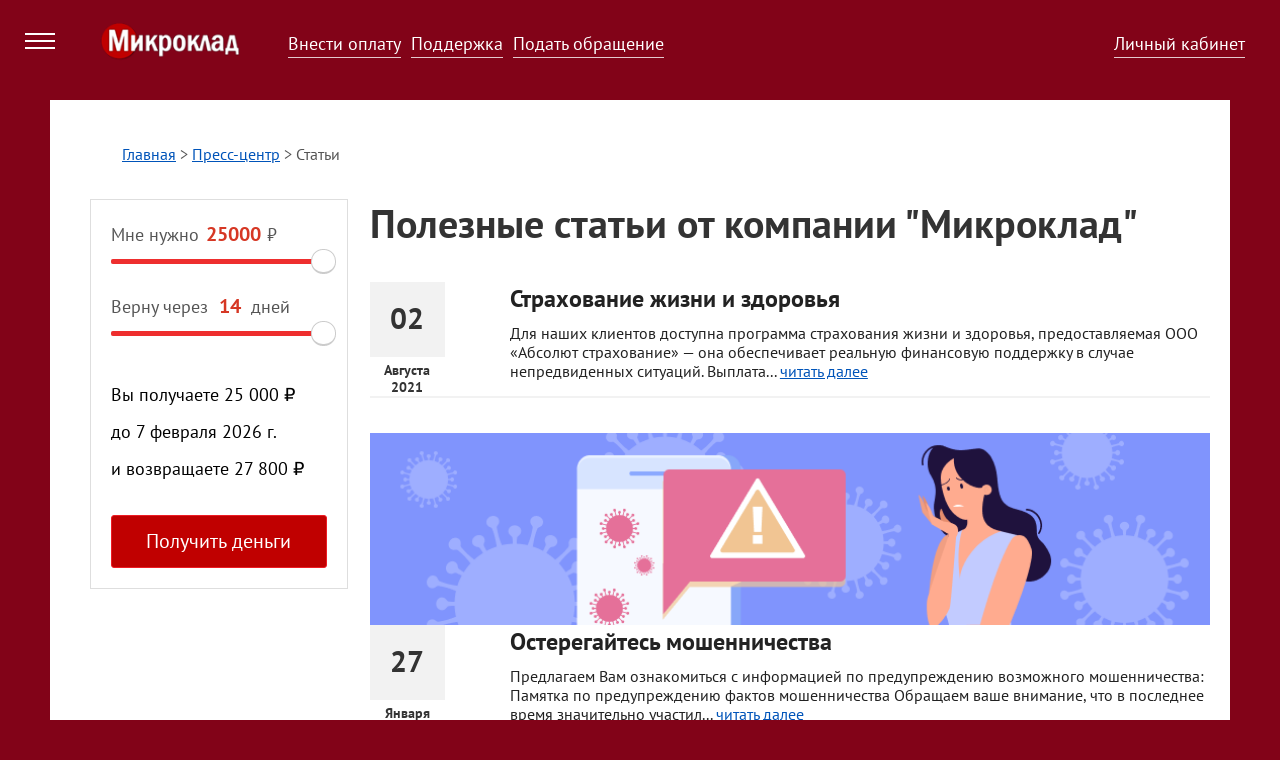

--- FILE ---
content_type: text/html; charset=UTF-8
request_url: https://microklad.ru/page/?p=2
body_size: 7433
content:
<!DOCTYPE html PUBLIC "-//W3C//DTD XHTML 1.0 Transitional//EN" "http://www.w3.org/TR/xhtml1/DTD/xhtml1-transitional.dtd">
<html>
	<head>
	<meta charset="UTF-8" />
	<link rel="stylesheet" type="text/css" href="/lib/bootstrap5/css/bootstrap.min.css">
	<link rel="stylesheet" type="text/css" href="/lib/bootstrap5/css/bootstrap-icons.css">
	<link type="text/css" rel="stylesheet" href="/template/css/auto/compile/investor.css?v=1747649737"/>
	<link type="text/css" rel="stylesheet" href="/template/css/auto/compile/frame_blank.css?v=1747649737"/>
	<link type="text/css" rel="stylesheet" href="/template/css/auto/compile/reviews.css?v=1747649737"/>
	<link type="text/css" rel="stylesheet" href="/template/css/auto/compile/style.css?v=1769182263"/>
	<link type="text/css" rel="stylesheet" href="/template/css/auto/compile/style_blank.css?v=1747649737"/>
	<link rel="manifest" href="/manifest.json" />
	<link rel="stylesheet" href="/lib/css/cdnjs.cloudflare.com_ajax_libs_Swiper_3.3.1_css_swiper.min.css">
	<link type="text/css" rel="stylesheet" href="/template/css/calck.css"/>
	<link href="/images/favicon.ico" rel="shortcut icon" type="image/vnd.microsoft.icon" />
	<script src="/utility.js?v=1"></script>
	<link rel="stylesheet" type="text/css" href="/js/jquery-ui.css">
	<script src="/lib/js/ajax.googleapis.com_ajax_libs_jquery_2.1.4_jquery.min.js"></script>
	<script src="/lib/js/cdnjs.cloudflare.com_ajax_libs_jquery.inputmask_5.0.6_jquery.inputmask.min.js"></script>
	<script src="/js/jquery-ui.min.js"></script>
	<script src="/lib/bootstrap5/js/bootstrap.min.js"></script>
	<script src="/lib/moment-with-locales.min.js"></script>
	<link type="text/css" href="/lib/css/cdn.jsdelivr.net_npm_select2@4.1.0-rc.0_dist_css_select2.min.css" rel="stylesheet" />
	<script src="/lib/js/cdn.jsdelivr.net_npm_select2@4.1.0-rc.0_dist_js_select2.min.js"></script>
	<title>Полезные статьи от компании Микроклад</title>
	<meta name="description" content="Компания Микроклад всегда поможет вам полезными советами и раскроет все уловки банков. У нас вы сможете узнать про различные темы ипотека, автокредитование и финансовые статьи." />
	<meta name="keywords" content="" />
	<meta name="robots" content="index, follow" />
	<link rel="canonical" href=https://microklad.ru/page />
	<link rel="alternate" hreflang="ru" href=https://microklad.ru/page />
	<meta property="og:title" content="Полезные статьи от компании Микроклад"/>
	<link rel="image_src" href="https://microklad.ru/images/new_logo.png"/>
	<meta property="og:image" content="https://microklad.ru/images/new_logo.png"/>
	<meta property="og_image" content="https://microklad.ru/images/new_logo.png"/>
	<meta property="og:url" content="https://microklad.ru/page"/>
	<meta property="og_url" content="https://microklad.ru/page"/>
	<meta property="og:description" content="Компания Микроклад всегда поможет вам полезными советами и раскроет все уловки банков. У нас вы сможете узнать про различные темы ипотека, автокредитование и финансовые статьи."/>
	<meta property="og_description" content="Компания Микроклад всегда поможет вам полезными советами и раскроет все уловки банков. У нас вы сможете узнать про различные темы ипотека, автокредитование и финансовые статьи."/>
	<meta name="twitter:card" content="product">
	<meta name="twitter:site" content="https://microklad.ru/page">
	<meta name="twitter:title" content="Полезные статьи от компании Микроклад">
	<meta name="twitter:description" content="Компания Микроклад всегда поможет вам полезными советами и раскроет все уловки банков. У нас вы сможете узнать про различные темы ипотека, автокредитование и финансовые статьи.">
	<meta name="twitter:image:src" content="https://microklad.ru/images/new_logo.png">
	<meta property="twitter:url" content="https://microklad.ru/page"/>
	<meta name="yandex-verification" content="e8f26bc36596f215" />
	<meta name="viewport" content="initial-scale=1, maximum-scale=1" />
	</head>
<script>
	globalVars = {
		s:false ,
		f:[]
	};
</script>
<body>
	<div class="modal fade" id="myModal">
		<div class="modal-dialog modal-document">
			<div class="modal-content">
				<div class="modal-header">
					<h5 class="modal-title"></h5>
					<button type="button" class="btn-close" data-bs-dismiss="modal" aria-label="Close"></button>
				</div>
				<div class="modal-body"></div>
				<div class="modal-footer">
					<a href="#" class="btn btn-sm btn-link" id="btnDownloadDocument" style="opacity:0;" download>Скачать</a>
					<button type="button" class="btn btn-sm btn-primary" data-bs-dismiss="modal">Закрыть</button>
				</div>
			</div>
		</div>
	</div>
	<div class="wrapper">
		<input type="hidden" id="isDev" value="{{const.IS_DEV}}">
		<div class="main">
			<section id="head" data-event="custom_autostart" data-listener="scrollTopMenu" class="mb" style="position: fixed;width: 100%;z-index: 100;padding-bottom: 16px; ">
				<div class="-fl" style="width:80px;">
					<div data-event="click" data-listener="openTopMenu" class="menuh">
						<ul>
							<li class="-animate delay"></li>
							<li class="-animate"></li>
							<li class="-animate delay"></li>
						</ul>
					</div delete>
				</div>
				<div class="c12-ilya-fl menub closed " >
	<div class="cb">
		<div class="c2-ilya-fl"></div>
		<div class="c8-ilya-fl">
			<div class="cb">
				<div class="c4-ilya-fl">
					<div class="title">О компании</div>
					<ul class="list ps-0">
						<li><a class="line hover" href="/about">О компании</a></li>
						<li><a class="line hover" href="/documents">Документы для заемщиков</a></li>
						<li><a class="line hover" href="/disclosure">Раскрытие информации</a></li>
						<li><a class="line hover" href="/city">Регионы обслуживания</a></li>
						<li><a class="line hover" href="/presscenter">Пресс-центр</a></li>
						<li><a class="dn line hover" href="http://b2b.microklad.ru">Инвесторам</a></li>
						<li><a class="line hover" href="/kontaktyi">Контакты</a></li>
						<li><a class="line hover" href="/article/vacancies">Вакансии</a></li>
					</ul>
				</div>
				<div class="c4-ilya-fl">
					<div class="title">Клиентам</div>
					<ul class="list ps-0">
						<li><a class="line hover" href="/vopros-otvet">Поддержка</a></li>
						<li><a class="line hover" href="/document/restrukturizaciya-zadolzhennosti">Реструктуризация долга</a></li>
						<!--<li><a class="line hover" href="https://microcpa.ru/">Партнёрская программа</a></li>-->
						<li><a class="line hover" href="/pay">Как погасить заём</a></li>
						<li><a class="line hover" href="/custom_form/cboffer">Подать обращение</a></li>
						<li><a class="line hover" href="/stopcollection">Остановка взыскания</a></li>
						<li><a class="line hover" href="/smsinform">СМС-информирование</a></li>
						<li><a class="line hover" href="/bonuses">Бонусная программа</a></li>
						<li><a class="line hover" href="/strakhovanie">Страхование жизни и здоровья</a></li>
						<li><a class="line hover" href="/strakhovaniebankcard">Страхование банковской карты</a></li>
						<!--<li><a class="line hover" href="/vikup">Срочный выкуп квартир в СПБ</a></li>-->
						<li><a class="line hover" href="/court-decision">Судебные решения</a></li>
						<li><a class="line hover" href="/calcloan">Расчеты по займу</a></li>
						<li ><a class="line hover" href="/equifax">Кредитный рейтинг</a></li>
						<li><a class="line hover" href="/beware-fraud">Остерегайтесь мошенничества</a></li>
					</ul>
				</div>
				<div class="c4-ilya-fl">
					<div class="title">Всё о микрозаймах</div>
					<ul class="list ps-0">
						<li><a class="line hover" href="/zayavka-onlayn">Онлайн</a></li>
						<li><a class="line hover" href="/srochno">Срочно</a></li>
						<li><a class="line hover" href="/perevod-na-kartu">На карту</a></li>
						<li><a class="line hover" href="/byistro-dengi">Быстро</a></li>
						<li><a class="line hover" href="/bez-proverok">Без проверок</a></li>
						<li><a class="line hover" href="/bez-otkazov">Без отказов</a></li>
						<li><a class="line hover" href="/blog">Блог</a></li>
					</ul>
				</div>
			</div>
		</div>
		<div class="c2-ilya-fl"></div>
	</div>
</div>
				<div class="-fl " style="margin-top: 20px;">
					<div style="padding-left: 20px;" class="c12-ilya-fl"><a href="/">
					<div class="logo"></div>
					<img class="dn" alt="Логотип Микроклад" src="/images/new_logo.png">
					</a></div>
				</div>
				<div class="-fl main-link" >
					<ul class="-fl menu-t" style="padding-left: 0px;">
						<li><a class="wlink line hover" href="/pay">Внести оплату</a></li>
						<li><a class="wlink line hover" href="/vopros-otvet">Поддержка</a></li>
						<li ><a class="wlink line hover" href="/custom_form/cboffer_new">Подать обращение</a></li>
					</ul>
				</div>
				<div class="-fr second-link" style="padding-left: 0px;" >
					<ul class="-fr menu-t" style="margin-right: 35px;padding-left: 0px;">
						<li><a class="wlink line hover" href="/user">Личный кабинет</a></li>
					</ul>
				</div>
			</section>
			<div class="undermenusupp" style="height: 100px;"></div>
			<div id="block">
		<section id="step" class="w3-container mb support" style="" >
			<div class="-bakin-bg"></div>
			<div class="-main">
				<div class="-in_main">
					<div class="sub-area page" >
							<div class="of mb" >
								<ul>
									<li><a href="/">Главная</a>&nbsp;&gt;&nbsp;</li>
									<li><a href="/presscenter">Пресс-центр</a>&nbsp;&gt;&nbsp;</li>
									<li>Статьи</li>
								</ul>
							</div>
							<div class="cb">
								<div class="c3-offset-fl">
<div data-fixed="98" class="-animate slide-calck smal-calc" id="smal-calc">
	<div class="cb mk-calk smal-calc-container">
		<div class="sum_rub">
								<label for="set_value_money">
									<span>Мне нужно</span>
									<input class=" set_value_big set_value_money" id="set_value_money"
									 	value
										data-procent
										data-min
										data-max
										data-next
										data-step
										data-mode
										name="slider_money" type="text" maxlength="5"/>
									<span class="fa fa-rub"> ₽</span>
								</label>
							</div>
							<div id="slider_money"></div>
							<div class="clearfix"></div>
							<div class="time_row">
								<label for="set_value_srok">
									<span>Верну через</span>
									<input class="set_value set_value_srok"
										id="set_value_srok" 
										name="slider_srok"
									 	value
										data-min
										data-max
										data-next
										data-step
										type="text" maxlength="2" />
									<span class="dec_srok"></span>
									<div hidden id="slidar_srok_labels"></div> 
								</label>
							</div>
							<div id="slider_srok"></div>
	</div>
	<div  class="cb mb culc slide-calck-text result">
		<div class="text">Вы получаете <span class="text b"><span class="res_sum"></span>&nbsp;₽</span></div>
		<div class="text">до <span id="result-date"></span></div>
		<div class="text">и возвращаете <span class="text b"><span class="res_pay"></span>&nbsp;₽</span></div>
	</div>
	<div class="cb culc">
		<form method="POST" action="/registration/authmethod" autocomplete="off">
		<input value="" name="slider_money" type="hidden"  />
		<input value="" name="slider_srok" type="hidden" />
		<input class="btn full" type="submit" value="Получить деньги" />
		</form>
	</div>
</div>
<script src="/lib/js/ajax.googleapis.com_ajax_libs_jquery_2.1.4_jquery.min.js"></script>
<script src="/js/jquery-ui.min.js"></script>
								</div>
								<div class="c9-fl page-block mb">
									<h1>Полезные статьи от компании "Микроклад"</h1>
									<div class="mb"></div>
										<div class="cb mb article">
											<div class="cb">
												<div class="c2-offset-fl" >
													<div class="date-block">
														<div class="day" >02</div>
														<div class="date" >Августа 2021</div>
													</div>
												</div>
												<div class="c10-fl" >
													<h3><a data-backlink="p" href="/strakhovanie">Страхование жизни и здоровья</a></h3>
													<p>Для наших клиентов доступна программа страхования жизни и здоровья, предоставляемая ООО «Абсолют страхование» — она обеспечивает реальную финансовую поддержку в случае непредвиденных ситуаций. Выплата...&nbsp;<a data-backlink="p" href="/strakhovanie">читать далее</a><p>
												</div>
											</div>
										</div>
										<div class="cb mb article">
											<div >
												<img style="width:100%;height: auto;" width="831" height="235" src="https://gu-st.ru/content/News/scammers_big.png" alt="" title="" />
											</div>
											<div class="cb">
												<div class="c2-offset-fl" >
													<div class="date-block">
														<div class="day" >27</div>
														<div class="date" >Января 2021</div>
													</div>
												</div>
												<div class="c10-fl" >
													<h3><a data-backlink="p" href="/beware-fraud">Остерегайтесь мошенничества</a></h3>
													<p>Предлагаем Вам ознакомиться с информацией по предупреждению возможного мошенничества:
Памятка по предупреждению фактов мошенничества
Обращаем ваше внимание, что в последнее время значительно участил...&nbsp;<a data-backlink="p" href="/beware-fraud">читать далее</a><p>
												</div>
											</div>
										</div>
										<div class="cb mb article">
											<div >
												<img style="width:100%;height: auto;" width="831" height="235" src="https://microklad.ru/images/new/sp1519.jpg" alt="" title="" />
											</div>
											<div class="cb">
												<div class="c2-offset-fl" >
													<div class="date-block">
														<div class="day" >08</div>
														<div class="date" >Августа 2019</div>
													</div>
												</div>
												<div class="c10-fl" >
													<h3><a data-backlink="p" href="/court-decision">Судебные решения</a></h3>
													<p>В соответствии с условиями договоров микрозайма заемщик обязуется исполнять условия договора в полном объеме.
Только своевременное выполнение принятых на себя обязательств по любым договорам займов и ...&nbsp;<a data-backlink="p" href="/court-decision">читать далее</a><p>
												</div>
											</div>
										</div>
										<div class="cb mb article">
											<div >
												<img style="width:100%;height: auto;" width="831" height="235" src="https://microklad.ru/images/new/polichenie-rredita-nalichnimi-v-banke.jpg" alt="кредит наличными в банке быстро" title="Кредит наличными в банке" />
											</div>
											<div class="cb">
												<div class="c2-offset-fl" >
													<div class="date-block">
														<div class="day" >30</div>
														<div class="date" >Ноября 2016</div>
													</div>
												</div>
												<div class="c10-fl" >
													<h3><a data-backlink="p" href="/bystryy-kredit-nalichnymi">Недостатки получения кредита наличными в банке</a></h3>
													<p>Ежедневно мы видим объявления с предложением получить кредит наличными быстро, буквально за 20 минут. Мало кто на самом деле знает, что в финансовых учреждениях есть свои системы быстрой проверки заяв...&nbsp;<a data-backlink="p" href="/bystryy-kredit-nalichnymi">читать далее</a><p>
												</div>
											</div>
										</div>
										<div class="cb mb article">
											<div >
												<img style="width:100%;height: auto;" width="831" height="235" src="https://microklad.ru/images/new/kredit-bez-2-ndfl.jpg" alt="Кредит без 2 НДФЛ" title="взять кредит без справки 2 ндфл" />
											</div>
											<div class="cb">
												<div class="c2-offset-fl" >
													<div class="date-block">
														<div class="day" >30</div>
														<div class="date" >Ноября 2016</div>
													</div>
												</div>
												<div class="c10-fl" >
													<h3><a data-backlink="p" href="/vzyat-kredit-bez-spravok-i-poruchiteley">Взять кредит без справки 2 НДФЛ – возможно ли это?</a></h3>
													<p>Если обобщить, то заемщиков можно разделить на две категории: первые, оценивают кредит потому насколько просто его получить, а вторые, по его реальной стоимости. Но на самом деле, теперь не нужно выби...&nbsp;<a data-backlink="p" href="/vzyat-kredit-bez-spravok-i-poruchiteley">читать далее</a><p>
												</div>
											</div>
										</div>
										<div class="cb mb article">
											<div >
												<img style="width:100%;height: auto;" width="831" height="235" src="https://microklad.ru/images/new/microzaim-na-kartu-za-5-minut1.jpg" alt="кредит за 5 минут" title="займ за 5 минут" />
											</div>
											<div class="cb">
												<div class="c2-offset-fl" >
													<div class="date-block">
														<div class="day" >30</div>
														<div class="date" >Ноября 2016</div>
													</div>
												</div>
												<div class="c10-fl" >
													<h3><a data-backlink="p" href="/vzyat-kredit-na-kartu">Микрозаймы на карту за 5 минут онлайн</a></h3>
													<p>У каждого человека в жизни случались такие ситуации, когда срочно нужны деньги для решения проблем, а взять их на тот момент негде. В коммерческий банк обращаться бесполезно, т.к. на подтверждение пла...&nbsp;<a data-backlink="p" href="/vzyat-kredit-na-kartu">читать далее</a><p>
												</div>
											</div>
										</div>
										<div class="cb mb article">
											<div >
												<img style="width:100%;height: auto;" width="831" height="235" src="https://microklad.ru/images/new/kredit-500001.jpg" alt="заем 50000" title="кредит на 50000 рублей" />
											</div>
											<div class="cb">
												<div class="c2-offset-fl" >
													<div class="date-block">
														<div class="day" >30</div>
														<div class="date" >Ноября 2016</div>
													</div>
												</div>
												<div class="c10-fl" >
													<h3><a data-backlink="p" href="/kredit-50000">Как получить в кредит 50000 рублей без справок и поручителей</a></h3>
													<p>Вам срочно нужны деньги 50 000 рублей? На первый взгляд сумма вполне достижимая, но как показывает практика, получить ее иногда оказывается очень нелегко.
Существует масса жизненных ситуаций, когда с...&nbsp;<a data-backlink="p" href="/kredit-50000">читать далее</a><p>
												</div>
											</div>
										</div>
										<div class="cb mb article">
											<div >
												<img style="width:100%;height: auto;" width="831" height="235" src="https://microklad.ru/images/new/kredit-100000.jpg" alt="Кредит 100 000 руб." title="кредит 1000000" />
											</div>
											<div class="cb">
												<div class="c2-offset-fl" >
													<div class="date-block">
														<div class="day" >30</div>
														<div class="date" >Ноября 2016</div>
													</div>
												</div>
												<div class="c10-fl" >
													<h3><a data-backlink="p" href="/kredit-100000">Кредит в 100 000 рублей, где взять 100 тыс рублей срочно</a></h3>
													<p>Современная жизнь движется стремительными темпами, текущая ситуация меняется моментально. Денежные средства в долг могут потребоваться человеку в самый неподходящий момент. При этом далеко не всегда е...&nbsp;<a data-backlink="p" href="/kredit-100000">читать далее</a><p>
												</div>
											</div>
										</div>
										<div class="cb mb article">
											<div >
												<img style="width:100%;height: auto;" width="831" height="235" src="https://microklad.ru/images/new/kredit-nalichnimy-200000.jpg" alt="Получить кредит наличными" title="Кредит наличными без справок" />
											</div>
											<div class="cb">
												<div class="c2-offset-fl" >
													<div class="date-block">
														<div class="day" >30</div>
														<div class="date" >Ноября 2016</div>
													</div>
												</div>
												<div class="c10-fl" >
													<h3><a data-backlink="p" href="/kredit-200000">Где можно взять кредит на 200 000 рублей без справок и залога?</a></h3>
													<p>Довольно часто в жизни возникают ситуации, когда максимально быстро требуется большая сумма денег. Средства могут требоваться на ремонт, лечение, дорогостоящую покупку, туристическую путевку, а также ...&nbsp;<a data-backlink="p" href="/kredit-200000">читать далее</a><p>
												</div>
											</div>
										</div>
										<div class="cb mb article">
											<div >
												<img style="width:100%;height: auto;" width="831" height="235" src="https://microklad.ru/images/new/kredit-nalichnimy-300000.jpg" alt="кредит наличными экспресс" title="Кредит наличными онлайн без справок" />
											</div>
											<div class="cb">
												<div class="c2-offset-fl" >
													<div class="date-block">
														<div class="day" >30</div>
														<div class="date" >Ноября 2016</div>
													</div>
												</div>
												<div class="c10-fl" >
													<h3><a data-backlink="p" href="/kredit-300000">Как без проблем получить кредит наличными 300 000 рублей</a></h3>
													<p>Кредит в размере 300000 рублей требуется для решения разных вопросов. Такая существенная сумма может потребоваться людям, если они хотят быстрее закончить дома ремонт, приобрести мебель или автомобиль...&nbsp;<a data-backlink="p" href="/kredit-300000">читать далее</a><p>
												</div>
											</div>
										</div>
								</div>
							</div>
							<div class="cb pages ">
								<div class="c3-offset-fl">
								</div>
								<div class="c9-fl mb">
									<ul class="paginator">
										<li class="paginator-item active" data-activelink="/page/1?p=2" ><a href="/page/1?p=2">1</a></li>
										<li class="paginator-item " data-activelink="/page/2?p=2" ><a href="/page/2?p=2">2</a></li>
										<li class="paginator-item " data-activelink="/page/3?p=2" ><a href="/page/3?p=2">3</a></li>
										<li class="paginator-item " data-activelink="/page/4?p=2" ><a href="/page/4?p=2">4</a></li>
										<li class="paginator-item " data-activelink="/page/5?p=2" ><a href="/page/5?p=2">5</a></li>
										<li class="paginator-item " data-activelink="/page/2?p=2" ><a href="/page/2?p=2">></a></li>
										<li class="paginator-item " data-activelink="/page/49?p=2" ><a href="/page/49?p=2">>></a></li>
									</ul>
								</div>
							</div>
						</div>
					</div>
				</div>
			</div>
		</section>
		</div>
			<footer id="footer" class="of mk-container ">
		<div class="-main mb ">
			<div class="-in_main">
				<div class="of" style="padding-top: 40px; padding-bottom: 20px" >
					<div class="cb" style="margin-bottom: 10px;">Вы можете получить займ онлайн в любом городе России</div>
					<div class="cb column-9 mb">
								<div class="city">
									<a href="/city/zaym-na-kartu-bez-otkazov-poluchit-kredit-na-kartu-v-astrahani" >Астрахань</a>
								</div>
								<div class="city">
									<a href="/city/vzyat-kredit-na-kartu-onlayn-v-barnaule" >Барнаул</a>
								</div>
								<div class="city">
									<a href="/city/dengi-na-kartu-onlayn-vo-vladivostoke" >Владивосток</a>
								</div>
								<div class="city">
									<a href="/city/krediti-onlayn-na-kartu-v-volgograde-onlayn-zaym-bez-proverok" >Волгоград</a>
								</div>
								<div class="city">
									<a href="/city/zaym-na-kartu-bez-otkazov-na-kartu-v-voronezhe" >Воронеж</a>
								</div>
								<div class="city">
									<a href="/city/onlayn-zaymi-v-ekaterinburge-na-kartu-bez-otkazov" >Екатеринбург</a>
								</div>
								<div class="city">
									<a href="/city/vzyat-dengi-v-dolg-v-izhevske" >Ижевск</a>
								</div>
								<div class="city">
									<a href="/city/zaym-onlayn-v-irkutske" >Иркутск</a>
								</div>
								<div class="city">
									<a href="/city/onlayn-zaymi-v-kazani-na-kartu-mgnovenno" >Казань</a>
								</div>
								<div class="city">
									<a href="/city/zaym-na-kartu-mgnovenno-kruglosutochno-bez-otkaza-v-kaliningrade" >Калининград</a>
								</div>
								<div class="city">
									<a href="/city/onlayn-mikrozaym-na-kartu-kruglosutochno-bez-otkaza-v-kemerovo" >Кемерово</a>
								</div>
								<div class="city">
									<a href="/city/onlayn-zaymi-na-kartu-bez-otkazov-v-krasnodare" >Краснодар</a>
								</div>
								<div class="city">
									<a href="/city/onlayn-zaymi-na-kartu-bez-otkazov-v-krasnoyarske" >Красноярск</a>
								</div>
								<div class="city">
									<a href="/city/onlayn-zaymi-v-lipecke" >Липецк</a>
								</div>
								<div class="city">
									<a href="/city/zaym-na-kartu-bez-otkazov-kruglosutochno-v-moskve" >Москва</a>
								</div>
								<div class="city">
									<a href="/city/ekspress-dengi-onlayn-v-naberezhnih-chelnah" >Набережные Челны</a>
								</div>
								<div class="city">
									<a href="/city/onlayn-zaymi-v-nizhnim-novgorode" >Нижний Новгород</a>
								</div>
								<div class="city">
									<a href="/city/onlayn-zaymi-v-novokuznecke" >Новокузнецк</a>
								</div>
								<div class="city">
									<a href="/city/zaym-onlayn-na-kartu-bez-proverok-srochno-kredit-onlayn-v-novosibirske" >Новосибирск</a>
								</div>
								<div class="city">
									<a href="/city/onlayn-zaymi-v-omske" >Омск</a>
								</div>
								<div class="city">
									<a href="/city/zaem-onlayn-v-orenburge" >Оренбург</a>
								</div>
								<div class="city">
									<a href="/city/onlayn-zaymi-v-penze" >Пенза</a>
								</div>
								<div class="city">
									<a href="/city/zaym-onlayn-v-permi" >Пермь</a>
								</div>
								<div class="city">
									<a href="/city/onlayn-zaymi-v-rostove-na-donu" >Ростов-на-Дону</a>
								</div>
								<div class="city">
									<a href="/city/onlayn-zaym-v-ryazani" >Рязань</a>
								</div>
								<div class="city">
									<a href="/city/onlayn-zaymi-v-samare" >Самара</a>
								</div>
								<div class="city">
									<a href="/city/onlayn-zaymi-na-kartu-bez-proverok-i-bez-otkazov-v-sankt-peterburge" >Санкт-Петербург</a>
								</div>
								<div class="city">
									<a href="/city/onlayn-zaym-v-saratove" >Саратов</a>
								</div>
								<div class="city">
									<a href="/city/onlayn-zaem-v-tolyatti" >Тольятти</a>
								</div>
								<div class="city">
									<a href="/city/onlayn-zaymi-na-kartu-v-tomske" >Томск</a>
								</div>
								<div class="city">
									<a href="/city/zaym-na-kartu-bez-otkazov-mgnovenno-i-kruglosutochno-v-tyumeni" >Тюмень</a>
								</div>
								<div class="city">
									<a href="/city/onlayn-zaym-v-ulyanovske" >Ульяновск</a>
								</div>
								<div class="city">
									<a href="/city/onlayn-zaymi-v-ufe" >Уфа</a>
								</div>
								<div class="city">
									<a href="/city/onlayn-zaymi-na-kartu-v-habarovske" >Хабаровск</a>
								</div>
								<div class="city">
									<a href="/city/onlayn-zaymi-na-kartu-v-chelyabinske" >Челябинск</a>
								</div>
								<div class="city">
									<a href="/city/onlayn-zaymi-v-yaroslavle" >Ярославль</a>
								</div>
					</div>
					<div>
						<div class="c8-ilya-fl text4">
							<div style="margin-bottom: 15px;" >© 2014-2026 МикроКлад
							ООО МКК «МикроКлад» состоит в государственном реестре
							микрофинансовых организаций ЦБ РФ за номером 651403140005711 от 30.09.2014 года</div>
							<a style="margin-right: 10px; padding-left: 0px;" href="/document" style="" class="btn btn-link">Документы для заемщиков</a> &nbsp;
							<a style="margin-right: 10px;" href="/document/informaciya-dlya-klientov" style="" class="btn btn-link">Информация для клиентов</a> &nbsp;
							<a style="margin-right: 10px;" href="/kontaktyi" style="" class="btn btn-link">Контакты</a> &nbsp;
							<a style=" display: none; margin-right: 10px;" href="https://www.microklad.ru/investor" style="" class="btn btn-link">Инвесторам2</a>
						</div>
						<div class="c4-ilya-fl">
						</div>
					</div>
				</div>
			</div>
		</div>
		<script src="/template/js/jquery.maskedinput-1.2.2.js" type="text/javascript"></script>
		<script src="/template/js/custom_fileinput.js" type="text/javascript"></script>
		<script src="/js/jquery-ui.min.js"></script>
		<script src="/js/avo-form.js"></script>
		<script src="/lib/js/cdnjs.cloudflare.com_ajax_libs_Swiper_3.3.1_js_swiper.jquery.min.js"></script>
		<script src="/lib/js/cdnjs.cloudflare.com_ajax_libs_Swiper_3.3.1_js_swiper.min.js"></script>
		<script src="/metric.js?v11" type="text/javascript"></script>
		<script src="/template/js/auto/compile/mk.callback.js?v=1761914364" type="text/javascript"></script>
		<script src="/template/js/auto/compile/cardvalidate.js?v=1747649737" type="text/javascript"></script>
		<script src="/template/js/auto/compile/mk.functions.js?v=1762866697" type="text/javascript"></script>
		<script src="/template/js/auto/compile/mk.controller.js?v=1765364512" type="text/javascript"></script>
		<script src="/template/js/auto/compile/mk.listeners.js?v=1768381016" type="text/javascript"></script>
		<style type="text/css">
			.mandarinpay-3ds-container {
			    width: 450px;
			    height: 710px;
			    margin: auto;
			}
		</style>
	</footer>
	<div  class="push-main" style="display: none;" delete-if="">
    <p>
        <strong>
            МикроКлад <br/>
            microklad.ru
        </strong> <br/></p>
        <p class="">Новое <a href="/user/profile">уведомление</a> о страховании
    </p>
    </a>
</div>
<style>
/* ------ Для модалки уведомления об отказе от доп. услуг  ------  */
.push-main {
	position: fixed;
	top: 87%;
	left: auto;
	right: 50px;
	z-index: 100;
	padding-bottom: 16px; 
	background: rgba(245, 245, 245, 0.3);
	backdrop-filter: blur(33px);
	padding: 12px 16px 16px 30px;
	box-shadow: 0px 2px 10px 0px rgba(0, 0, 0, 0.1);
	width: 344px;
	gap: 0px;
	opacity: 0px;
	border-radius: 16px;
	font-family: Inter;
	font-size: 16px;
	text-align: left;
}
.push-main p{
	position: relative;
	margin-bottom: 0px;
	color: rgba(0, 0, 0, 1);
	text-shadow: 0px 0px 0px #777777;
}
.push-main a{
	color: rgba(0, 0, 0, 1);
}
</style>
		</div>
	</body>
</html>

--- FILE ---
content_type: text/css
request_url: https://microklad.ru/template/css/auto/compile/frame_blank.css?v=1747649737
body_size: 3704
content:
/* frame */
*[class*="-animate"]{
-webkit-transition: all 0.2s ease;
   -moz-transition: all 0.2s ease;
	-ms-transition: all 0.2s ease;
	 -o-transition: all 0.2s ease;
		transition: all 0.2s ease;
	}

	*[class*="-animatnormal"]{
	-webkit-transition: all 0.2s ease;
	   -moz-transition: all 0.2s ease;
		-ms-transition: all 0.2s ease;
		 -o-transition: all 0.2s ease;
			transition: all 0.2s ease;
		}

* {
	    outline: 0px;
}

.mk-red.btn-primary {
  color: #fff;
  background-color: #C00000;
  border-color: #C00000;
  width: auto;
}

.mk-red.btn-primary:hover {
  color: #fff;
  background-color: #920b0b;
  border-color: #920b0b;
}

.file-icon {
	display: inline-block;
	width: 16px;
	height: 16px;
	background-repeat: no-repeat;
	background-image: url([data-uri]);
	vertical-align: text-bottom;
	margin-right: 5px;
}

.error_message {
	display: none;
	padding: 15px;
	border-radius: 5px;
	border: 1px solid #f00;
	background: #fdd;
	color: #f00;
	font-weight: 600;
	font-size: 20px;
}

table td{
	vertical-align: middle;
}

label {
	cursor:pointer;
}

.table {
    width: 100%;
    max-width: 100%;
    margin-bottom: 20px;
}
table {
    background-color: transparent;
}

table {
    border-spacing: 0;
    border-collapse: collapse;
}

.table>caption+thead>tr:first-child>th, .table>colgroup+thead>tr:first-child>th, .table>thead:first-child>tr:first-child>th, .table>caption+thead>tr:first-child>td, .table>colgroup+thead>tr:first-child>td, .table>thead:first-child>tr:first-child>td {
    border-top: 0;
}

.table>thead>tr>th {
    vertical-align: bottom;
    border-bottom: 2px solid #ddd;
}
.table>thead>tr>th, .table>tbody>tr>th, .table>tfoot>tr>th, .table>thead>tr>td, .table>tbody>tr>td, .table>tfoot>tr>td {
    padding: 8px;
    line-height: 1.42857143;
    vertical-align: top;
    border-top: 1px solid #ddd;
}
th {
    text-align: left;
}

*{padding:0;margin:0;outline:0;-webkit-box-sizing: border-box;
   -moz-box-sizing: border-box;
		box-sizing: border-box;}

.mb{margin-bottom: 35px!important;}
.mb-h{margin-bottom: 17px!important;}
.ml-5{margin-left:5px;}
.mt-10{margin-top:10px;}
.mr0{margin-right:0px!important;}
.w98{width:98%!important;}
.pp-rigth{padding-right: 35px;}
.debug {
	width: 30%;
	position: fixed;
	z-index: 99999;
	border-right: 5px solid #ff8505;
	overflow: auto;
	height: 100%;
	background-color:#fff;
}
.input-row {
	display: table;
}
.input-row input[type='checkbox'] {
	display: none;
}
.input-row input[type='checkbox'] + label {
	cursor: pointer;
}
.input-row input[type='checkbox'].error + label,.input-row input[type='checkbox'].error + label a {
	color:#ED1C24!important;
}

.stylized-inputs input[type='radio'] {
	display: none;
}
.stylized-inputs input[type='radio'] + label {
	cursor: pointer;
}
.stylized-inputs input[type='radio'].error + label,.input-row input[type='radio'].error + label a {
	color:#ED1C24!important;
}
.stylized-inputs input[type='radio'] + label span.radio-style {
	cursor: pointer;
	display: inline-block;
	background-repeat: no-repeat;
	background-image: url("/images/radio.png");
	background-position: 0px 0px;
	width: 14px;
	min-height: 14px;
	height: 100%;
	margin: 0px 10px 0px 0px;
}
.stylized-inputs input[type='radio']:active + label span.radio-style {
	background-position: -14px 0px;
}
.stylized-inputs input[type='radio']:checked + label span.radio-style {
	background-position: -28px 0px;
}




.input-row input[type='checkbox'] + label span.checkbox-style {
	cursor: pointer;
	display: inline-block;
	background-repeat: no-repeat;
	background-image: url("/images/checkbox.jpg");
	background-position: 0px 0px;
	width: 20px;
	min-height: 20px;
	height: 100%;
	float: left;
}
.input-row input[type='checkbox']:active + label span.checkbox-style {
	background-position: -20px 0px;
}
.input-row input[type='checkbox']:checked + label span.checkbox-style {
	background-position: -40px 0px;
}
.input-row > * {
	display: table-cell;
	vertical-align: middle;
	margin-right: 10px;
}
input.hide_input {
    height: 1px!important;
    width: 1px!important;
    padding: 0px!important;
    border:0px!important;
}
.file_upload{
	position: relative;
	overflow: hidden;
	height: 50px;           /* example */
	line-height: 50px       /* the same as height */
}
.file_upload > button{
	float: right;
	width: 8em;
	height: 100%;
}
.file_upload > div{
	padding-left: 1em;
}
.file_upload > div{
	display: none;
}
.file_upload > button{
	width: 100%;
}
.file_upload input[type=file]{
	position: absolute;
	left: 0;
	top: 0;
	width: 100%;
	height: 100%;
	transform: scale(20);
	letter-spacing: 10em;
	-ms-transform: scale(20);
	opacity: 0;
	cursor: pointer;
}


.mb{margin-bottom: 35px!important;}
.middl-pos {
	width: 725px;
	margin: 0 auto;
	height: 100%;
	overflow: hidden;
}
.cp {
	padding-right: 25px;
}
.mb1 {
	margin-bottom: 25px!important;
}
.no-p{
	padding: 0px!important;
}
.no-m{
	margin: 0px!important;
}
.auto-m{
	margin: 0 auto!important;
}
.text-center {
	text-align: center;
}
.text-right {
	text-align: right;
}
.no-ul{
	text-decoration: none!important;
	border-bottom: 0px!important;}

.button,button{cursor: pointer;}
.of {
	overflow: hidden;
	position: relative;
	z-index:1;
}
.of-clean {
	overflow: hidden;
}
.cb {
	clear: both;
		display: table;
		display: inline-block;
		width: 100%;
}
.of-v {
	overflow: visible;
}
*[id*="-bakin-bg"],*[class*="-bakin-bg"]{
	width: 100%;
	position: absolute;
	z-index: -1;
	height: 100%;
}
.mk-container {
	width: 100%;
	position: relative;
	margin: 0 auto;
}
*[class*="-main"]{
	position: relative;
	width: 1180px;
	margin: 0 auto;
}
*[class*="-in_main"]{
	position: relative;
	width: 1140px;
	margin: 0 auto;
}
*[class*="-in_main_2"]{
	position: relative;
	width: 500px;
	margin: 0 auto;
}

@media screen and (max-width: 1210px) {

	*[class*="-main"]{
		width: 968px;
	}
	*[class*="-in_main"]{
		width: 959px;
	} 
}
@media screen and (max-width: 1023px) {

	*[class*="-main"]{
		width: 940px;
	}
	*[class*="-in_main"]{
		width: 920px;
	} 
}
@media screen  and (max-width: 959px) {

	*[class*="-main"]{
		width: 760px;
	}
	*[class*="-in_main"]{
		width: 740px;
	}
}
@media screen and (max-width: 799px) {

	*[class*="-main"]{
		width: 748px;
	}
	*[class*="-in_main"]{
		width: 728px;
	}
	#footer *[class*="-in_main"]{
		width: 608px;
	}
	ul.list{padding-left:5px;}
	.sub-area label{
		font-size: 14px;
	}
	.cabinet-card-orderhistory-mainbox{
		width: 216px;
	}
}

.padding {
	padding: 40px;
}

.dn {
	display: none!important;
}
.dil {
	display: inline;
}
.dib {
	display: inline-block;
}
.db {
	display: block;
}
.pr {
	position: relative;
}
.pa {
	position: absolute;
}
.pf {
	position: fixed;
}
*[class*="-fl"]{
	float:left!important;
	min-height: 2px;
}
*[class*="-fr"]{
	float:right!important;
	min-height: 2px;
}
*[class*="-cb"]{
	clear: both;
}

*[class*="c1-"]{
	width:8.33%;
}
*[class*="c1-offset-"]{
	width:6.33%;
	margin-right:2%;
}
*[class*="c2-"]{
	width:16.66%;
}
*[class*="c2-offset-"]{
	width:14.66%;
	margin-right:2%;
}
*[class*="c3-"]{
	width:25%;
}
*[class*="c3-offset-"]{
	width:23%;
	margin-right:2%;
}
*[class*="c4-"]{
	width:33.33%;
}
*[class*="c4-offset-"]{
	width:31.33%;
	margin-right:2%;
}
*[class*="c5-"]{
	width:41.66%;
}
*[class*="c5-offset-"]{
	width:39.66%;
	margin-right:2%;
}
*[class*="c6-"]{
	width:49.99%;
}
*[class*="c6-offset-"]{
	width:47.99%;
	margin-right:2%;
}
*[class*="c7-"]{
	width:58.32%;
}
*[class*="c7-offset-"]{
	width:56.32%;
	margin-right:2%;
}
*[class*="c8-"]{
	width:66.65%;
}
*[class*="c8-offset-"]{
	width:64.65%;
	margin-right:2%;
}
*[class*="c9-"]{
	width:74.98%;
}
*[class*="c9-offset-"]{
	width:72.98%;
	margin-right:2%;
}
*[class*="c10-"]{
	width:83.31%;
	padding-top: 2px;
}
*[class*="c10-offset-"]{
	width:81.31%;
	margin-right:2%;
}
*[class*="c11-"]{
	width:91.64%;
}
*[class*="c11-offset-"]{
	width:89.64%;
	margin-right:2%;
}
*[class*="c12-"]{
	width:99.97%;
}
*[class*="c12-offset-"]{
	width:97.97%;
	margin-right:2%;
}

*[class*="c1-m-"]{
	width:6.52%;
	margin-right: 1.81%; 
}
*[class*="c1-m-f-"]{
	width:8.33%;
}
*[class*="c4-m-"]{
	width:28.33%;
	margin-right: 7%; 
}
*[class*="c4-m-f-"]{
	width:29.33%;
	margin-right: 0%; 
}

*[class*="c6-m-"]{
	width: 44.99%;
	margin-right: 9%;
}
*[class*="c6-m-f-"]{
	width: 45.99%;
	margin-right: 0%;
}

*[class*="c8-m-f-"]{
	width:66.65%;
	margin-right: 0%; 
}



/* end frame*/
html,
body {
  height: 100%;
}
.wrapper {
  display: flex;
  flex-direction: column;
  height: 100%;
}
.main {
  flex: 1 0 auto;
  min-width: fit-content;
}
footer {
  flex: 0 0 auto;
  min-width: fit-content;
}
.romb-45 {
	-webkit-transform: rotate(45deg); 
	-ms-transform: rotate(45deg);
	transform: rotate(45deg);
}
.romb-90 {
	-webkit-transform: rotate(90deg); 
	-ms-transform: rotate(90deg);
	transform: rotate(90deg);
}
.romb-135 {
	-webkit-transform: rotate(135deg); 
	-ms-transform: rotate(135deg);
	transform: rotate(135deg);
}

.romb1 {
	-webkit-transform: matrix(0.7071,-0.7071,0.7071,0.7071,0,0);
	    -ms-transform: matrix(0.7071,-0.7071,0.7071,0.7071,0,0);
	    -o-transform: matrix(0.7071,-0.7071,0.7071,0.7071,0,0);
	    transform: matrix(0.7071,-0.7071,0.7071,0.7071,0,0);
}
.delay {

	    -webkit-transition-delay: 0.2s;
	    -o-transition-delay: 0.2s;
	    -moz-transition-delay: 0.2s;
	    transition-delay: 0.2s;
}

.every-2:nth-child(2n+1) {
	clear: both;
}

.modal_mk1 * {
	color:#000!important;
}
.modal_mk1 {
	z-index: 10000;
	position: fixed;
	left: 0;
	right: 0;
	top:0;
	opacity: 0;
	-webkit-transition: opacity 0.2 ease;
	    -moz-transition: opacity 0.5s ease;
	    -ms-transition: opacity 0.2s ease;
	    -o-transition: opacity 0.2s ease;
	    transition: opacity 0.2s ease;
}
.modal_mk1 .inner .close_btn {

}
.modal_mk1 .inner {
	width: 560px;
	background: #fff;
	margin: 0 auto;
	border: 1px solid #999;
	border: 1px solid rgba(0,0,0,0.2);
	border-radius: 3px;
	webkit-box-shadow: 0 3px 9px rgba(0,0,0,0.5);
	-webkit-box-shadow: 0 3px 9px rgba(0,0,0,0.5);
	box-shadow: 0 3px 9px rgba(0,0,0,0.5);
	-webkit-background-clip: padding-box;
	background-clip: padding-box;

}
.modal_mk1 .inner .head {
	position: relative;
	width: 100%;
}
.modal_mk1.show{
	opacity: 1;
}
.modal_mk1 .inner .head .close {
	width: 29px;
	height: 29px;
	text-align: center;
	line-height: 100%;
	font-size: 22px;
	cursor: pointer;
	color: #000;
	filter: alpha(opacity=20);
	padding-top: 6px;
	right: -50px;
	position: absolute;
	top: -43px;
	background-image:url(/images/close.png);
	background-repeat: no-repeat; 
}
.modal_mk1 .inner .head .close:hover {
	background-image:url(/images/closer.png);
}
.modal_mk1 .inner .head .title {
	float: left;
	width: 369px;
	height: 100%;
		padding: 9px 0px 0px 15px;
		font-size: 18px;
		font-weight: bold;
}
.modal_mk1 .inner .body {
	padding: 20px;
}

.overlay {
	background-color: rgba(0, 0, 0, 0.42);
	z-index: 9999;
	position: fixed;
	top: 0;
	background-position: 50%;
	background-repeat: no-repeat;
	opacity: 0;
	-webkit-transition: opacity 0.2 ease;
	    -moz-transition: opacity 0.5s ease;
	    -ms-transition: opacity 0.2s ease;
	    -o-transition: opacity 0.2s ease;
	    transition: opacity 0.2s ease;
}
.overlay.show{
	opacity: 1;
}
.preloader-sw {
	background-position: 0%;
	background-repeat: no-repeat;
	position: absolute;
	background-size: cover;
	background-image:url(/images/preloader2.gif);
}
.preloader {
	background-position: 0%;
	background-repeat: no-repeat;
	position: absolute;
	background-size: cover;
	width: 40px;
	height: 40px;
	background-image:url(/images/preloader.gif);
}

.preloader.lds-ring {
	display: inline-block;
	width: 80px;
	height: 80px;
	background-image:none;
}

.lds-ring div {
	box-sizing: border-box;
	display: block;
	position: absolute;
	width: 64px;
	height: 64px;
	margin: 8px;
	border: 8px solid #fff;
	border-radius: 50%;
	animation: lds-ring 1.2s cubic-bezier(0.5, 0, 0.5, 1) infinite;
	border-color: #fff transparent transparent transparent;
}

.lds-ring div:nth-child(1) {
	animation-delay: -0.45s;
}

.lds-ring div:nth-child(2) {
	animation-delay: -0.3s;
}

.lds-ring div:nth-child(3) {
	animation-delay: -0.15s;
}

@keyframes lds-ring {
	0% {
	  transform: rotate(0deg);
	}
	100% {
	  transform: rotate(360deg);
	}
}

.galkin ul.list {
	display: block;
	margin-top: 20px;
	margin-bottom: 20px;
}
.galkin ul.list li {
	float: none;
	margin-bottom: 5px;
	font-size: 17px;
	line-height: 24px;
	color: #222222;
	font-family: pt-sans, sans-serif;
	font-weight: 400;
}
.galkin ul.list li::before {
	content: "✔";
	font-size: 18px;
	color: rgb(192, 0, 0);
	font-weight: 700;
	line-height: 25px;
	margin-right: 5px;
	top: 0px;
	position: relative;
}

.exitblock {
	display:none;
	position:fixed;
	left:0;
	top:0;
	width:100%;
	height:100%;
	z-index:100000;
}
.exitblock .fon {
	background: #000;
	opacity:.5;
	position:fixed;
	width:100%;
	height:100%;
}
.pop_up_bonuse_active{
	position: fixed;
	width: 100%;
	height: 10px;
	top: 0;
	z-index: 10000;
}
.pop_up_bonuse_active_main{
	position: fixed;
	width: 50%;
	height: 35px;
	top: 0;
	z-index: 10000;
	right: 0;
}

.passport-name-dictionary{
	display: none;
	width: 100%;
	cursor: pointer;
	border: 1px solid #d6d6d6;
}
.passport-name-dictionary p{
	background-color: #FFFFFF;
	line-height: 19px;
	font-size: 16px;
	color: #777777;
	font-family: pt-sans, sans-serif;
	font-weight: 400;
	padding: 16px;
	border-bottom: 1px solid #d6d6d6;
	margin-bottom: 0px;
}
.passport_name, 
.passport_name:hover {
	-webkit-appearance: none;
	-moz-appearance: none;
	appearance: none;
	-webkit-box-sizing: border-box;
	-moz-box-sizing: border-box;
	box-sizing: border-box;
	background-image: linear-gradient(45deg, transparent 50%, gray 50%), linear-gradient(135deg, gray 50%, transparent 50%), linear-gradient(to right, #aaa, #ccc);
	background-position: calc(100% - 19px) calc(1em + 5px), calc(100% - 15px) calc(1em + 5px), calc(100% - 2.5em) 0.8em;
	background-size: 5px 5px, 5px 5px, 1px 1.5em;
	background-repeat: no-repeat;
	cursor: pointer;
	padding-right: 50px !important;
}

.card_set {
	padding-top: 16px;
	height: 68px;
	display: flex;
}
.card_set>img {
	margin: auto;
}

--- FILE ---
content_type: text/css
request_url: https://microklad.ru/template/css/auto/compile/reviews.css?v=1747649737
body_size: 609
content:
.hidden {
    display: none;
}

.history {
    min-width: 370px;
}

.rev_container {
    display: flex;
}
.reviews h3 {
    /* margin: 0 2.5rem; */
    font-size: 20px;
    font-weight: 400;
    line-height: 23px;
    letter-spacing: -0.4px;
}
.reviews_header {
	display: flex;
	justify-content: space-around;
	margin: 10px 31px 0px 31px;
 
}
.reviews_rate_ease {
    display: flex;
}
.reviews_content img {
    width: 48px;
}
.reviews_rate > div {
    display: flex;
    margin: 22px 30px 0 30px;
    justify-content: space-between;
}
.reviews_rate h4 {
    font-size: 14px;
    font-weight: 400;
    line-height: 16px;
    letter-spacing: -0.4px;
    text-align: left;
}
.reviews_rate_header {
    width: 25%;
}
.reviews_rate_content {
    display: flex;
    justify-content: space-between;
}
.reviews_rate_content > div {
    margin: 0 2px;
}
.rev_block > div {
    height: auto;
    min-width: 358px;
}
.reviews_form {
    margin: 10px auto 0 auto;
    width: 90%;
}
.reviews_form textarea {
    padding: 15px;
}
.reviews_header_icon, .reviews_rate_content_icon {
    opacity: 0.5;
}
.reviews_header_icon:hover, .reviews_rate_content_icon:hover, .reviews_content_choosen, .reviews_header_choosen {
    filter: brightness(100%);
    opacity: 1;
    cursor: pointer;
}
#review_text{
    border-radius: 14px;
    background: rgb(217, 217, 217);
    border: none;
    width: 100%;
    height: 130px;
}
#review_text:active, #review_text:focus {
    border: 1px solid #51aaff !important;
    box-shadow: 0px 0px 3px 0px #51aaff;
}
.review_btn {
    border-radius: 10px;
    background: rgb(217, 217, 217);
    width: 109px;
    height: 30.71px;
    border: none;
}
.review_btn:hover {
    background: rgb(159, 60, 60);
    color: rgb(255, 255, 255);
}
.review_phone {
    border-radius: 9px;
    background: rgb(217, 217, 217);
}
.review_btn_block, .review_phone {
    margin-top: 16px;
}
.review_container {
    margin: 0 230px 0 auto;
    width: 1340px;
}
div.review_block {
    height: auto;
}
.review_success .cabinet-card {
    height: unset;
}


--- FILE ---
content_type: text/css
request_url: https://microklad.ru/template/css/auto/compile/style.css?v=1769182263
body_size: 241509
content:
/*for test in IT-189793*/
body {
	background-image: url("/images/bg.jpg");
	background-repeat: no-repeat;

	background-color:#82001c; 
}

* {
	font-family: pt-sans, sans-serif;
}

.menu-hidden {
	display: none;
	position: absolute;

}

*.unselectable {
   -moz-user-select: -moz-none;
   -khtml-user-select: none;
   -webkit-user-select: none;
   /* Introduced in IE 10.
      See http://ie.microsoft.com/testdrive/HTML5/msUserSelect/ */
   -ms-user-select: none;
   user-select: none;
}


.new_document {
	width: 100%;
}
.new_document_inner {
	margin: 0 auto; 
	width: 736px;
}

.menu-show:hover .menu-hidden {
	display: block;
}
#eggs {
	overflow: hidden;
}
.__img__ {
	display: block;
	margin: 0 auto;
	margin-bottom: 10px;
}
.__img__b {
	display: inline-block;
	border: 1px solid #D3D3D3;
	margin: 5px 5px 0px 0px;
}
.block {
	text-align: center;
}

.top_18{
	top: 18px;
	position: relative;
	cursor: pointer;
}

#statistics .-bakin-bg {
	background: #fff;
}

#online .-bakin-bg {
	background: #EDEDED;
}
#online.white .-bakin-bg {
	background: #fff;
}

#paymethods .-bakin-bg {
    background: #FFF;
}

#rewiews .-bakin-bg {
    background: #EDEDED;
}
#about .-bakin-bg {
    background: #EDEDED;
}
#parters .-bakin-bg {
    background: #fff;
}

.h04 {
	line-height: 24px;
	font-size: 20px;
	color: #0054B9;
}
.h4 {
	line-height: 26px;
	font-size: 22px;
	color: #F9B814;
	font-weight: 400;
	margin-bottom: 5px;
}



.h3 {
	font-size: 28px;
	text-align: center;
	line-height: 34px;
	color: #333333;
	font-weight: 400;
}
.h2{
	font-size: 40px;
	text-align: center;
	line-height: 48px;
	color: #C00000;
	font-weight: 400;
}

.grey-text {
	color: #333333;
}

.text {
	font-size: 16px;
	text-align: center;
	line-height: 19px;
	color: #FAEBD7;
	font-weight: 400;
}
.text2 {
	line-height: 19px;
	font-size: 16px;
	color: #333333;
	font-weight: 400;
}
.text3 {
	line-height: 19px;
	font-size: 16px;
	color: #555555;
	font-weight: 700;
}
.text4{
	font-size: 14px;
	color: #555555;
	font-weight: 400;
}
.text5{
	line-height: 19px;
	font-size: 16px;
	color: #333333;
	font-weight: 700;
}
.text6{
	color: #333333;
    font-weight: 400;
    font-size: 14px;
	line-height: 16px;
}


#statistics .-bg {
	background: #fff;
}
#online .-bg {
	background: #EDEDED;
}
#online.white .-bg {
	background: #fff;
}

#online table td {
	line-height: 19px;
	font-size: 16px;
	color: #333333;
	font-weight: 400;
}

#online table .mid {
	width: 390px;
}
#online table .fir {
	width: 150px;
}
#documents .-bg {
	background: #fff;
}
.block-border {
	padding: 10px;
	border-radius:10px;
	border: 1px solid #7F7F7F;
}
#documents .w0 {
	width: 320px;
}
#documents .w1 {
	width: 43px;
}
#documents .w2 {
	padding: 10px 15px 15px 15px;
	border-left: 1px solid #7F7F7F;
	width: 243px;
	margin: -10px 0px -10px 0px;
}
.mb-c{
	margin-bottom: 10px;
}

.mb-c-m{
	margin-bottom: 5px;
}
.p-c {
	padding: 5px;
}
#about .-bg {
	background: #EDEDED;
}
#about .-bg {
	background: #FFF;
}
#parters {
	border-bottom: 1px solid #C7C7C7;
	margin-bottom: 35px;
}
#parters .-bg {
	background: #fff;
}
#footer {
	background: #fff;
}

h1{
	font-size: 28px;
    line-height: 34px;
    color: #333333;
    font-weight: 700;
}
h2{
	font-size: 20px;
	line-height: 24px;
	color: #333333;
	font-weight: 700;
}
ul{
	list-style: none;
}
ul li {
	float: left;
}
ul.list li {
	float: none;
}
ul.list li {
	margin-bottom: 10px; 
}



.h-c{
	overflow: hidden;
	    height: 100px;
}
a{
	color: rgb(0, 84, 185);
}
a.link {
	display: inline;
}
a:hover{
	color: rgb(85, 26, 139);
}
.transparent {
    border-radius: 10px!important;
}
a.wlink {
	line-height: 22px!important;
	font-size: 18px!important;
	color: #FFFFFF!important;
	font-weight: 400!important;
}
.button-menu {
	width: 60px;
	height: 81px;
	position: absolute;
	top: 0;
	padding: 31px 20px 20px 20px;
	cursor: pointer;
}
#head li {
	margin-left: 10px; 
}
#slider-c {
	cursor: pointer;
}
.menu {
	z-index: 9999;
	background-color: #ffc300;

	
	color: #000;
	padding: 29px;
	width: 100%;
	    top: 16px;
}
.menu ul {
	display: block;
	float: left;
	    margin-right: 40px;
}

.menu ul li {
	float: none;
	margin-bottom:10px; 
}

#paymethods .-bg {
    background: #FFF;
}
#rewiews .-bg {
	background: #EDEDED;
}
.text-rewiews {
    overflow: hidden;
}
.text-rewiews  .text {
	background: #fff;
	padding: 30px;
	padding-top: 25px;
	color: #555555;
	font-family: pt-sans, sans-serif;
	font-weight: 400;
	border: 1px solid;
	border-color: #E2E2E2;
	border-radius: 5px;
	font-size: 16px;
	    line-height: 19px;
	    text-align: left;
}
.text-rewiews .box-round {
    border: 1px solid #E2E2E2;
    border-right: 0px;
    border-top: 0px;
    background-color: #fff;
    width: 30px;
    height: 30px;
    -webkit-transform: matrix(0.7071,-0.7071,0.7071,0.7071,-5,12);
    -ms-transform: matrix(0.7071,-0.7071,0.7071,0.7071,-5,12);
    -o-transform: matrix(0.7071,-0.7071,0.7071,0.7071,-5,12);
    transform: matrix(0.7071,-0.7071,0.7071,0.7071,-5,12);
    position: absolute;
    bottom: 68px;
    left: 38px;
    z-index: 2;
   }
.text-rewiews .question-box {
   line-height: 22px;
   font-size: 18px;
   color: #555555;
   margin-left: 30px;
   margin-top: 25px;
   margin-bottom: 5px;
}
.text-rewiews .a {
   display: inline-block;
   background: url(/images/avatar2.png);
   width: 35px;
   height: 35px;
   background-repeat: no-repeat;
   background-position: 50%;
   border-radius: 50px;
   border: 1px solid #E2E2E2;
   background-color: #fff;
   top: 9px;
   position: relative;
   margin-right: 10px;
}

.rewiews .text-rewiews {
	    height: 150px;
}
#rewiews .control {
	top: 60px;
	cursor:pointer;
	position: relative;
}
#articl {
    background: #EDEDED;
}
.__articl__bg__ {
	background-color: #fff;
	border-color: #D3D3D3;
	padding-bottom: 33px;
	position: relative;
	border-width: 3px 1px 1px;
	border-style: solid;
}
.art-list {
    padding: 10px;
    border: 1px solid #D3D3D3;
    border-bottom: 0px;
    font-size: 14px;
    line-height: 17px;
    cursor: pointer;
}
.art-list:after{
	content: " ";
	display: block;
	width: 50px;
	height: 50px;
	background: #fff;
}
.art-list:nth-last-child(1) {
	border-bottom: 1px solid #D3D3D3;
}
.art-list:hover {
    background: #EDEDED;
}
li.active {
    background: #000;
    color: #fff!important;
}
.page h1, .page h1 a {
	color: #333333;
	line-height: 48px;
	font-size: 40px;
	font-family: pt-sans, sans-serif;
	font-weight: 700;
}
.page h2, .page h2 a {
	font-size: 30px;
	font-weight: 700;
	line-height: 42px;
	    color: #222222;
	    font-family: pt-sans, sans-serif;
	    margin-bottom: 20px;
}
.page h3, .page h3 a {
	font-size: 24px!important;
	font-weight: 700!important;
	line-height: 30px!important;
	    color: #222222!important;
	    font-family: pt-sans, sans-serif!important;
	    text-decoration: none!important;
	    margin-bottom: 10px;
}
.page h4, .page h4 a {
	color: #333333;
	line-height: 24px;
	font-size: 40px;
	font-family: pt-sans, sans-serif;
	font-weight: 700;
}

.page p {
	font-size: 17px;
	line-height: 24px;
	color: #222222;
	    font-family: pt-sans, sans-serif;
	    font-weight: 400;
	    margin-bottom: 20px;
}
.page .page-body ul  {
	display:block;
	margin-top: 20px;
	margin-bottom: 20px;
}
.page .page-body ul li {
	float: none;
	margin-bottom: 5px;
	font-size: 17px;
	line-height: 24px;
	color: #222222;
	    font-family: pt-sans, sans-serif;
	    font-weight: 400;
}
.page .page-body ul.number ,.page .page-body ol {
	list-style: decimal;
	padding-left: 17px;
}
.page .page-body ul.number li,.page .page-body ol li {
	font-size: 17px;
	    line-height: 24px;
	    color: #222222;
	    font-family: pt-sans, sans-serif;
	    font-weight: 400;
	    margin-bottom: 20px;
}
.page .page-body ul.number li:before, .page .page-body ol li:before {
	display: none;
}
.page .page-body ul.number li p,.page .page-body ol li p {
	color: #222222;
	font-size: 17px;
	display: inline;
}

.page .page-body ul li:before {
	content: "✔";
	font-size: 18px;
	color: #C00000;
	font-weight: 700;
	line-height: 25px;
	margin-right: 5px;
	top: 0px;
	position: relative;
}

.page .page-body .alert {
	padding: 0px 30px 0px 30px;
	background-color: #EBEBEB;
}
/* border-left: 3px solid #C0000C;
padding-top: 5px;
padding-bottom: 5px;
margin-bottom: 20px; */
.page .page-body .alert .title {
	color: #C00000!important;
	font-weight: 700!important;
	line-height: 34px!important;
	margin-bottom: 0px!important;
}
.page .page-body .alert .title:before {
	content: "→";
	color: #C00000;
	font-size: 27px;
	line-height: 38px;
	font-weight: 700;
	margin-right: 10px;
}
.about-page .release-date {
	font-size: 18px;
	line-height: 22px;
	font-family: pt-sans, sans-serif;
	font-weight: 400;
	color: #222222;
	text-transform: uppercase;

}
.about-page .themes {
	margin-top:0px; 
}
.page .article .title {
	color: #333333!important;
	    line-height: 31px!important;
	    font-size: 26px!important;
	    font-family: pt-sans, sans-serif!important;
	    font-weight: 700!important;
}
.article img {
	margin-bottom: 0px;
}
.article .release-date {
    color: #333333;
    font-size: 14px;
    line-height: 17px;
    margin-bottom: 10px;
}

.article .in-title {
    text-decoration: underline!important;
    font-size: 22px!important;
    line-height: 26px!important;
    color: #0071BC!important;
    margin-bottom: 15px;
}
.article p {
	font-size: 16px;
	line-height: 19px;
	margin-bottom: 10px;
}

.article .item {
	border: 1px solid  #DEDEDE;
}
.culc .num {
	color: #D63724;
	    font-weight: 700;
	    line-height: 19px;
	    font-size: 16px;
	    font-family: pt-sans, sans-serif;
}
.culc .text {
	color: #000000;
	    line-height: 19px;
	    font-size: 16px;
	    font-family: pt-sans, sans-serif;
	    font-weight: 400;
}
.culc .text.b {
    font-weight: 700;
   }

.page .article .date-block
{
	height: 75px;
	    width: 75px;

}

.page .article .day {
	color: #333333;
	line-height: 36px;
	font-size: 30px;
	font-family: pt-sans, sans-serif;
	font-weight: 700;
	background-color: #F2F2F2;
	text-align: center;
	height: 75px;
	    width: 75px;
	    
	    padding-top: 18px;
}
.page .article .date {
	text-align: center;
	    color: #333333;
	    font-family: pt-sans, sans-serif;
	    font-weight: 700;
	    font-size: 14px;
	    line-height: 17px;
	    margin-top: 5px;
}
.page img {
	width:100%;
	height: auto;
}
.page img.intext-logo{
	width: 250px;
	float: left;
}

.article {
    padding-bottom: 5px;
    border-bottom: 2px solid #f2f2f2;
}
.paginator li {
	margin-right: 15px;
}
.paginator a {
	font-size: 20px;
	color: #0071BC;
	line-height: 24px;
	text-decoration: none;
}
.paginator li.active a
{
	font-size: 20px;
	color: #D63724;
	font-weight: 700;
	line-height: 24px;

}
.paginator li.active {
	background:none!important;
}
 ul.paginator {
	display: block;
	text-align: center;
}
 ul.paginator li {
	display: inline-block;
	float: none;
}


.slide-calck {
	background-color: #fff;
	position:relative;
	border: 1px solid #DEDEDE;
	padding: 20px;
}
.slide-calck-text{
	padding-top: 5px;
}

.calc .default-button-none,
.calc .promotion-button-none {
	display: none;
}

@media screen and (max-width: 1211px) {


}

@media screen and (max-width: 1156px) {

	.slide-calck {
		background-color: #fff;
		position:relative;
		border: 1px solid #DEDEDE;
		padding: 20px;
	}

	.slide-calck-text{
		padding-left: 0px;
		padding-top: 5px;
	}

}
@media screen and (max-width: 1023px) {

	.slide-calck {
		background-color: #fff;
		position:relative;
		border: 1px solid #DEDEDE;
		padding: 20px;
	}
	.slide-calck-text{
		padding-left: 0px;
		padding-top: 5px;
	}
}
@media screen  and (max-width: 959px) {
	.slide-calck {
		background-color: #fff;
		position:relative;
		border: 1px solid #DEDEDE;
		padding: 5px;
	}
	.slide-calck-text{
		padding-left: 0px;
		padding-top: 5px;
	}
	.slide-calck-text .text {
		font-size: 14px;
	}

	.slide-calck .btn.full {
		font-size: 17px;
	}
	#head .main-link li a {
		font-size: 15px!important;
	}
	#head .second-link li a {
		font-size: 15px!important;
	}
	#head .main-link {
		margin-top: 33px!important;
	}
	#head .second-link {
		width: 160px!important;
		margin-top: 33px!important;
		position: absolute;
		right: 0;
	}
}
@media screen and (max-width: 799px) {

	.slide-calck {
		background-color: #fff;
		position:relative;
		border: 1px solid #DEDEDE;
		padding: 3px;
	}
	.slide-calck-text{
		padding-left: 0px;
		padding-top: 5px;
	}

	.slide-calck-text .text {
		font-size: 14px;
	}

	.slide-calck .btn.full {
		font-size: 17px;
	}
	
}
.line {
	border-bottom: 1px solid rgba(255, 255, 255, 0.79);
	padding-bottom: 2px;
	text-decoration: none;
}
.hover:hover {
	opacity: 0.5;
}

.logo {
	background-image: url(/images/new_logo.png);
	height: 44px;
	background-repeat: no-repeat;
	background-position: 50%;
	background-size: contain;
	width: 140px;
}

.menub.closed {

	-webkit-transition: all 0.2s ease;
	   -moz-transition: all 0.2s ease;
		-ms-transition: all 0.2s ease;
		 -o-transition: all 0.2s ease;
			transition: all 0.2s ease;
	opacity: 0;
	display: none;

}
.menub.opened {

	-webkit-transition: all 0.2s ease;
	   -moz-transition: all 0.2s ease;
		-ms-transition: all 0.2s ease;
		 -o-transition: all 0.2s ease;
			transition: all 0.2s ease;
	opacity: 1;
	display: block;
}


.menub {
	position: absolute;
	background: rgba(132, 45, 53, 0.95);
	top: 80px;
	padding-top: 20px;
	padding-bottom: 20px;
}
.menub * 
{
	text-decoration: none;
	color: #fff;
	font-size: 18px;
	    line-height: 34px;
	    color: #FFFFFF;
	    font-family: pt-sans, sans-serif;
	    font-weight: 400;
}


.menub ul li {
	margin-left: 0px!important;
	    margin-bottom: 0px!important;
}
.menub ul li a:hover,.menub a:hover {
	color: #FFFFFF;
}
.menub .title {
	color: #FFFFFF;
	    font-family: pt-sans, sans-serif;
	    font-weight: 400;
	    font-size: 26px;
	    line-height: 31px;
	    margin-bottom: 20px;
}

.menuh {
	height: 80px;
	width: 80px;
	position: absolute;
	top: 0px;
	cursor: pointer;
}
.menuh ul
{
	width: 30px;
	height: 30px;
	position: relative;
	margin: 0 auto;
	top: 33px;
	padding-left: 0px;
}
.menuh ul li {
	width: 100%;
	height: 2px;
	display: block;
	background: #fff;
	margin-bottom: 5px;
	margin-left: 0px!important;
}
.menuh li:nth-child(1){
	-webkit-transform: rotate(0deg); 
	-ms-transform: rotate(0deg);
	transform: rotate(0deg);
	top: 0px;
	position: relative;
}
.menuh li:nth-child(2){
	opacity: 1;
}	
.menuh li:nth-child(3){
	-webkit-transform: rotate(0deg); 
	-ms-transform: rotate(0deg);
	transform: rotate(0deg);
	top: 0px;
	position: relative;
}
.menuh.opened li:nth-child(1){
	-webkit-transform: rotate(45deg); 
	-ms-transform: rotate(45deg);
	transform: rotate(45deg);
	top: 6px;
	position: relative;
}
.menuh.opened li:nth-child(2){
	opacity: 0;
}
.menuh.opened li:nth-child(3){
	-webkit-transform: rotate(135deg); 
	-ms-transform: rotate(135deg);
	transform: rotate(135deg);
	position: relative;
	top: -8px;
}


.menuh:hover {
	opacity: 0.5;

}
#head .main-link {
	margin-top: 33px;
	margin-left: 38px;
}
#head .second-link {
	width: 190px !important;
	margin-top: 33px !important;
}

.document-content {
	width: 900px;
	    margin: 0 auto;
	    background: #fff;
}
.document-content * {
	background: #fff;
	font-family: "Times New Roman";
	color:#000;
}



.document-content ol {
  position: relative;
  counter-reset: li; 
  padding: 0 0 0 32px;
}
.document-content ul {
    list-style: inherit;
  padding: 0 0 0 32px;
}

.document-content thead {
	
	  border-width: 1px;
	  border-style: inherit;
}
.document-content tbody {
	
	border-width: 1px;
	border-style: inherit;
}
.document-content tr {
	
	border-width: 1px;
	border-style: inherit;
}

.document-content td {
	
	border-width: 1px;
	border-style: inherit;
}







.document-content li li {
	padding-left: 10px;
}

.column {
    -webkit-column-width: 50px;
    -moz-column-width: 50px;
    column-width: 50px;
    -webkit-column-count: 3;
    -moz-column-count: 3;
    column-count: 3;
    -webkit-column-gap: 30px;
    -moz-column-gap: 30px;
    column-gap: 30px;
    -webkit-column-rule: 1px solid #ccc;
    -moz-column-rule: 1px solid #ccc;
    column-rule: 1px solid #ccc;
   }
   .column-2 {
       -webkit-column-width: 50px;
       -moz-column-width: 50px;
       column-width: 50px;
       -webkit-column-count: 2;
       -moz-column-count: 2;
       column-count: 2;
       -webkit-column-gap: 30px;
       -moz-column-gap: 30px;
       column-gap: 30px;
      }
      
.column-9 {
  -webkit-column-width: 50px;
  -moz-column-width: 50px;
  column-width: 50px;
  -webkit-column-count: 9;
  -moz-column-count: 9;
  column-count: 9;
  -webkit-column-gap: 30px;
  -moz-column-gap: 30px;
  column-gap: 30px;
}

.city {
	padding-top: 8px;
	font-size: 18px;
}
.pay-type-title {
	font-size: 20px;
	color: #000;
	font-weight: 900;
	margin-bottom: 10px;
}
.pay-type {
	margin-bottom: 45px;
	padding-bottom: 45px;
	border-bottom: 1px solid #ccc;
}
.bblueh {
	color: #0071BC;
	    line-height: 29px;
	    font-size: 20px;
	    font-family: pt-sans, sans-serif;
	    font-weight: 400;
	    text-decoration: none;
	    border-color: #0071BC;
}
.bblueh:hover {
	color: rgb(0, 83, 138);
}
#footer .city * {
	font-size:13px;
}
.modal_mk1.text .body {
	height: 100%;
}
.modal_mk1.text .inner {
	width: 752px;
	height: 600px;
}

.modal_mk1.iframe .body {
	height: 100%;
}
.modal_mk1.iframe .inner {
	width: 1100px;
	height: 600px;
}
.modal_mk1.iframe .body {
	/*overflow: scroll;*/
}
.modal_mk1 .btn.red,
.modal_mk1 .btn.full {
    color: #ffffff !important;
}

@media screen and (max-width: 1156px) {
	.modal_mk1.iframe .inner { width: 1000px; }
}
@media screen and (max-width: 1023px) {
	.modal_mk1.iframe .inner { width: 800px; }
}
@media screen  and (max-width: 959px) {
	.modal_mk1.iframe .inner { width: 740px; }
}
@media screen and (max-width: 799px) {
	.modal_mk1.iframe .inner { width: 740px; }
}

@font-face {
font-family:"pt-sans";
src:url([data-uri]);
font-style:normal;font-weight:400;
}

@font-face {
font-family:"pt-sans";
src:url([data-uri]);
font-style:normal;font-weight:700;
}

img.__img__.mb1.errorphoto_1 {
    border: 2px solid #ff0000;
}

.card-block {
	width: 587px;
	position: relative;
	height: 380px;
}
.card-top {
	padding: 25px;
    width: 450px;
    height: 250px;
    background: #dadada;
    z-index: 1;
    position: absolute;
    -webkit-box-shadow: 2px 2px 8px -1px rgba(0, 0, 0, 0.5);
        box-shadow: 2px 2px 8px rgba(0, 0, 0, 0.5);
    border-radius: 12px;
    background-position: 71% 58%;
    background-image: url(/images/cardbg.jpg);
}
.card-bottom {
    position: absolute;
    width: 450px;
    height: 250px;
    background: #d7d7d7;
    top: 28px;
    right: 0px;
    z-index: 0;
    -webkit-box-shadow: 2px 2px 8px -1px rgba(0, 0, 0, 0.5);
        box-shadow: 2px 2px 8px rgba(0, 0, 0, 0.5);
    border-radius: 12px;
}
.card-bottom-line {
    width: 100%;
    height: 75px;
    background: #000;
    top: 33px;
    position: absolute;
}

.card-block .hosted-field {
	background: #fff;
	width: 100%;
	padding: 4px;
	border-width: 1px;
	border-style: solid;
	border-color: #E2E2E2;
	background-color: #FFFFFF;
	-moz-border-radius: 2px;
	-webkit-border-radius: 2px;
	-khtml-border-radius: 2px;
	border-radius: 2px;
}
.card-block .card-input label {
	margin-bottom: 4px;
	    display: inline-block;
	    color: #000;
}
.card-block .card-input {
	margin-bottom: 15px;
}
.card-top-date {
	width: 85px;
}
.card-top-sym {
	background-image: url(/images/vmm.png);
	position: absolute;
	width: 97px;
	height: 82px;
	float: right;
	background-size: contain;
	bottom: 2px;
	right: 10px;
	background-repeat: no-repeat;
}
.card-bottom-cvv {
	width: 109px;
	position: absolute;
	right: 14px;
	bottom: 2px;
}
.card-bottom-cvv-text {
	font-size: 13px;
	position: relative;
	top: -8px;
}
.card-block-submit {
    width: 250px;
    bottom: 0;
    position: absolute;
    right: 0;
}

.card-reason-info {
	width: 528px;
	float: left;
	position: relative;
	margin-left: 15px;
}
@media screen and (max-width: 1213px) {
	.card-reason-info {
		width: 348px;
	}
}
@media screen and (max-width: 1023px) {
	.card-reason-info {
		width: 307px;
	}
}
@media screen  and (max-width: 959px) {
	.card-reason-info {
		width: 589px;
		margin-left: 0px;
	}
}
@media screen  and (max-width: 768px) {
	.card-reason-info {
		width: 575px;
		margin-left: 0px;
	}
	#check-scans{
		margin-right:25px;
	}
}

.oplatauslug-page {
	background: white;
	display: inline-block;
	width:100%;
	border-bottom: 1px solid #ccc;
	margin: -20px 0 0 0;
}
.oplatauslug-maincolumn {
	margin-left: auto;
	margin-right: auto;
	position: relative;
	width: 1180px;
	padding-top: 29px;
	padding-bottom: 116px;
	font-family: 'pt-sans', sans-serif;
}
.oplatauslug-breadcrumbs {
	z-index: 158;
	width: 397px;
	min-height: 22px;
	background-color: transparent;
	font-size: 16px;
	line-height: 19px;
	font-weight: 400;
	position: relative;
}
.oplatauslug-breadcrumbs-current {
	color: #929292;
	font-weight: 700;
}
.oplatauslug-titleblock {
	margin: 64px 0 0 0;
}
.oplatauslug-description {
	z-index: 164;
	width: 794px;
	background-color: transparent;
	color: #333333;
	text-align: center;
	margin: 64px auto 0 auto;
	position: relative;
}
.oplatauslug-title {
	font-size: 30px;
	line-height: 36px;
	font-weight: 700;
}
.oplatauslug-title-image {
	width: 46px;
	height: 46px;
	background-size: 46px !important;
	display: inline-block;
	vertical-align: text-top;
	margin: -3px 0 0 0;
}
.oplatauslug-descripton-text {
	font-size: 22px;
	line-height: 26px;
	font-weight: 400;
}
.oplatauslug-list {
	z-index: 174;
	margin-top: 63px;
	position: relative;
	display: inline-block;
}
.oplatauslug-list-item {
	z-index: 174;
	width: 199px;
	height: 199px;
	border-style: solid;
	border-width: 1px;
	border-color: #D8D8D8;
	opacity: 1;
	-ms-filter: "progid:DXImageTransform.Microsoft.Alpha(Opacity=100)";
	filter: alpha(opacity=100);
	border-radius: 5px;
	margin: 0 17px 34px 17px;
	position: relative;
	display: inline;
	float: left;
	color: black;
}
.oplatauslug-list-item-label {
	z-index: 170;
	width: 200px;
	min-height: 31px;
	background-color: transparent;
	position: absolute;
	font-size: 18px;
	text-align: center;
	line-height: 22px;
	font-weight: 400;
	padding: 0;
	margin: 0 0 -35px 0;
	bottom: 0px;
}
.oplatauslug-service-description {
	z-index: 187;
	width: 298px;
	min-height: 32px;
	background-color: transparent;
	font-size: 24px;
	line-height: 29px;
	font-weight: 400;
	margin-top: 26px;
	position: relative;
}
.oplatauslug-service-form {

}
.oplatauslug-service-form fieldset {
	border: none;
	margin: 29px 0 0 0;
	padding: 0;
}
.oplatauslug-service-form legend{
	min-height: 27px;
}
.oplatauslug-service-form input[type='text'],
.oplatauslug-service-form input[type='tel'] {
	z-index: 174;
	width: 286px;
	height: 51px;
	border-style: solid;
	border-width: 1px;
	border-color: #E2E2E2;
	background-color: #FFFFFF;
	padding: 0px 10px;
	position: relative;
	font-size: 24px;
}
.oplatauslug-service-form input[type='text']::-webkit-input-placeholder {color:#ccc;}
.oplatauslug-service-form input[type='text']::-moz-placeholder          {color:#ccc;}/* Firefox 19+ */
.oplatauslug-service-form input[type='text']:-moz-placeholder           {color:#ccc;}/* Firefox 18- */
.oplatauslug-service-form input[type='text']:-ms-input-placeholder      {color:#ccc;}
.oplatauslug-service-form-submit {
	z-index: 183;
	width: 251px;
	min-height: 54px;
	background-color: #ED1C24;
	color: #FFFFFF;
	font-size: 19px;
	text-align: center;
	line-height: 23px;
	font-weight: 400;
	margin-top: 45px;
	position: relative;
	cursor: pointer;
}
.oplatauslug-service-form-submit:hover {
	background-color: #C00000;
}
.faq-block-body .page-boyan-content {
	left: 0px;
	line-height: 19px;
	font-size: 16px;
	font-family: pt-sans, sans-serif;
	font-weight: 400;
	/*font-style: italic;*/
	color: #000;
	padding-left: 0px;
}
.faq-block-body .page-boyan-title p {
	line-height: 24px;
	font-size: 20px;
	font-family: pt-sans, sans-serif;
	font-weight: 400;
	margin-bottom: 0px;
	display: block;
	
}
.faq-block-body {
    position: relative;
    margin-left: 21px;
}
.page-boyan-title {
	cursor: pointer;
}
.faq-block-body .page-boyan {

    margin-bottom: 10px;
}
.faq-block-body .page-boyan-content-inner {
	padding: 15px;
	background: #f1f1f1;
	border-radius: 5px;
	margin-bottom: 10px;
	width: 85%;
}
.faq-block-body .page-boyan:before {
	content: "— ";
	    color: #000;
	    position: absolute;
	    display: block;
	   left: -20px;
	     cursor: pointer;
}
.faq-block-body .page-boyan:hover {
	    color: #df0a0a!important;
}
.faq-block-body .page-boyan:hover p {
	    color: #df0a0a!important;
}
.faq-block-body .page-boyan:hover:before {
	    color: #df0a0a!important;
}
.faq-block-body .page-boyan:hover .page-boyan-content-inner,.faq-block-body .page-boyan:hover .page-boyan-content-inner * {
	color: #000!important;
}
.faq-block-body .page-boyan:hover .page-boyan-content-inner a {
	color: rgb(0, 84, 185)!important;
}

.faq-block-body .page-boyan .page-boyan-content-inner a:hover {
	color: #df0a0a!important;
}

.faq-block-body .page-boyan.open:before {
	content: "| ";
	color: #000;
	position: absolute;
	display: block;
	left: -16px;
	cursor: pointer;

}

.faq-block-title {
	font-size: 30px;
	font-weight: 700;
	line-height: 42px;
	color: #000;
	margin-bottom: 10px;

}

.faq-block-body .page-boyan.open .page-boyan-title p {
	font-weight: 700;
}

.faq-block-body .text-underline {
    display: inline;
    border-bottom: 0px solid rgba(0, 0, 0, 0.18);
    padding-bottom: 0px;
}
.list.standart {

}

.faq-block {
    margin-bottom: 35px;
}
.central-img {
    width: 350px;
    margin: 0 auto;
    margin-top: 25px;
    margin-bottom: 60px;
    border: 1px solid #e4e4e4;
}
.rewiew-name{
	line-height: 26px;
	font-size: 22px;
	font-family: pt-sans, sans-serif;
	font-weight: 400;
	font-style: italic;
	margin-bottom: 20px;
}
.rewiew-block {
	margin-bottom: 55px;
	margin-top: 35px;
}

/**/
.failpage {
	color: #000;
}

.popup.show {
    opacity: 1;
}
.popup {
    width: 280px;
    font-size: 11px;
    position: absolute;
    z-index: 9999;
    opacity: 0;
    -webkit-transition: opacity .2 ease-in-out;
    -moz-transition: opacity 0.5s ease-in-out;
    -ms-transition: opacity 0.2s ease-in-out;
    -o-transition: opacity 0.2s ease-in-out;
    transition: opacity 0.2s ease-in-out;
    background: #fff;
    border: 1px solid #e5e5e5;
    -webkit-box-shadow: 0 2px 15px rgba(0,0,0,.1);
    box-shadow: 0 2px 15px rgba(0,0,0,.1);
    border-radius: 3px;
    left: 0;
    top: 30px;
}

.popup-close {
    width: 25px;
    background: url(/images/closer.svg);
    background: url(/images/close.svg);
    height: 25px;
    right: 0;
    float: right;
    clear: both;
    cursor: pointer!important;
}

.popup-inner {
    width: 100%;
    height: 100%;
    padding: 26px 10px 10px 10px;
    color: #000;
    word-wrap: break-word;
}
.popupelement {
	cursor: pointer;
	text-decoration: underline;
	color: blue;
}

.investor-page #header {
	height: 80px;
	background: #000000;
	background: -moz-linear-gradient(top, #000000 0%, rgb(95, 31, 33) 100%);
	background: -webkit-linear-gradient(top, #000000 0%,rgb(95, 31, 33) 100%);
	background: linear-gradient(to bottom, #000000 0%,rgb(95, 31, 33) 100%);
	filter: progid:DXImageTransform.Microsoft.gradient( startColorstr='#000000', endColorstr='#e82e31',GradientType=0 );
}
.investor-page #stuck_container 
{
	width: 1040px;
	margin: 0 auto;
	height: 100%;
}
.input-row-f > * {
	display: table-cell;
	vertical-align: middle;
	margin-right: 10px;
}
.investor-page {
    background: #fff;
}

.investor-page #stuck_container * {
	color: rgba(255, 255, 255, 0.88);
	text-decoration: none;
	font-size: 16px; 
	font: 16px/20px "ProximaNova Regular", sans-serif !important;
}
.investor-page nav li {
	margin-right: 20px;
	border-bottom: 1px solid rgba(255, 255, 255, 0.5);
	padding-bottom: 3px;
}
.investor-page #stuck_container li:hover * {
	color:#d10d01;
}
.investor-page-phone > a {
	font-size: 24px!important;
	    font-weight: 700;
	    line-height: 28px;
}
.red-investor-btn {
	border: 0px;
	padding: 11px 28px 10px 28px;
	border-radius: 20px;
	background: #da2020;
	font-size: 22px!important;
	text-transform: uppercase;
}
.red-investor-btn:hover {
	background: #ff4141;
}

h1.invest-title {
	text-align: center;
	font: 62px/62px "ProximaNova Bold", sans-serif !important;
	margin: 70px;
	font-weight: 700;
}
h2.invest-title {
	text-align: center;
	margin-bottom: 40px;
	font: 20px/20px "ProximaNova Bold", sans-serif !important;
}
.invest-calc {
    width: 600px;
    margin: 0 auto;
    
}
.invest-calc {
	width: 1040px;
	border: 1px solid #d6d6d6;
	border-radius: 5px;
	padding: 40px;
}
.invest-calc div, .invest-calc {
	font: 18px/20px "ProximaNova Regular", sans-serif !important;
	color: #000;
}



.invest-calc input[name=sum],.invest-calc input[name=days]{
	width: 70px;
	text-align: center;
	padding: 10px;
	border-radius: 4px;
	border-color: #e8e8e8;
	margin: 0px 10px 0px 10px;
	font: 18px/27px "ProximaNova Regular", sans-serif !important;
	color: #000;
}
.invest-calc input[name=sum]:focus {
	border: 1px solid #da3c3c!important;
	    box-shadow: 0px 0px 3px 0px #da3c3c!important;
}
.slider-line {
	width: 100%;
	height: 5px;
	background: #e4e4e4;
	border-radius: 3px;
	position: relative;
}
.slider-line-fill {
	width: 0px;
	height: 100%;
	background: #da3c3c;
	border-radius: 3px;
}
.slider-line-handle {
	width: 25px;
	height: 25px;
	cursor:pointer; 
	position: absolute;
	top: -10px;
}
.slider-line-handle > div {
	width: 100%;
	height: 100%;
	background: #c7c7c7;
	border-radius: 100px;
	position: relative;
	left: -11px;
	padding-top: 6px;
}
.slider-line-handle > div > i {
	display: block;
	height: 13px;
	width: 13px;
	margin: 0 auto;
	background: #989898;
	border-radius: 100px;
}
.input-radio-srok {
	padding: 10px;
	border: 1px solid #e4e4e4;
	border-radius: 5px;
	display: block;
}
.radiotype-inv {

   
}
.radiotype-inv .input-row {
	width: 100%;

}
.radiotype-inv .input-row label {
	font-size: 18px;
	line-height: 27px;
}
.radiotype-inv .input-row > input:checked + label {
	border: 1px solid #D10D01;
	font: 18px/27px "ProximaNova Regular", sans-serif !important;
}
.radiotype-inv .input-row label:hover {
	color: #D10D01;
}
.invest-calc .box-round {
	border: 1px solid #ccc;
	    border-right: 0px;
	    border-top: 0px;
	    background-color: #fff;
	    width: 30px;
	    height: 30px;
	    -webkit-transform: matrix(0.7071,-0.7071,0.7071,0.7071,-5,12);
	    -ms-transform: matrix(0.7071,-0.7071,0.7071,0.7071,-5,12);
	    -o-transform: matrix(0.7071,-0.7071,0.7071,0.7071,-5,12);
	    transform: matrix(0.7071,-0.7071,0.7071,0.7071,-5,12);
	    position: absolute;
	    bottom: 68px;
	    left: 38px;
	    z-index: 2;
	    box-shadow: -3px 3px 3px -1px #b5b5b5;
}

.custom1.box-round {
	position: absolute;
	    bottom: -4px;
	    left: 70px;
	    right: 0;
	    z-index: 2;
}
.calc-eme {
	position: relative;
	width: 200px;
	border: 1px solid #ccc;
	padding: 10px;
	text-align: center;
	box-shadow: 0px 6px 2px -2px #b5b5b5;
	padding-top: 6px;
	float: right;
	top: 20px;
}
.calc-eme-sum, .calc-eme-sum span {
	position: relative;
	z-index: 3;
	font: 30px/24px "ProximaNova Bold", sans-serif !important;
}

div.calc-eme-smalltitle {
	font: 11px/20px "ProximaNova Bold", sans-serif !important;
}


div.calc-visual-effects-start-title , div.calc-visual-effects-start-title span {
	margin-bottom: 8px;
	text-align: center;
	font: 18px/20px "ProximaNova Bold", sans-serif !important;
}
.calc-visual-effects-start {
	 width: 140px;
	 text-align: center;
}
.calc-visual-effects-start-body {
    width: 140px;
    background: #f1f1f1;
    padding: 29px 15px 28px 15px;
    text-align: center;
    margin-bottom: 2px;

}
div.calc-visual-effects-start-sub {
	font-size: 12px!important;
}
.calc-visual-effects {
	position: relative;
	    height: 266px;
	    width: 290px;
	    float: right;
	    left: -25px;
}
.calc-visual-effects-start {
	position: absolute;
	bottom: 0px;
}
.calc-visual-effects-end {
    position: absolute;
    top: -203px;
}

.calc-visual-effects-end .calc-visual-effects-start-body, .calc-visual-effects-end .calc-visual-effects-start-body div
, .calc-visual-effects-end .calc-visual-effects-start-body span {
	background: #D10D01;
	color: #fff;
	text-align: left;
	font: 17px/20px "ProximaNova Bold", sans-serif !important;
}
.calc-visual-effects-end .calc-visual-effects-start-body {
	padding: 16px 15px 19px 20px;
}
.investor-form {
	width: 400px;
	margin: 0 auto;
	margin-top: 95px;
}
.investor-form-field {
	margin-bottom: 20px;
}
.investor-form button {
	color: #fff;
}
.investor-form .error-text {
	font-size: 12px!important;
	color: #da2020;
	position: absolute;
}
.modal.imgPopup img {
    width: 100%;
    height: 100%;
}
.modal.imgPopup .body {
    height: 100%;
}
.investor-docs {
	width: 900px;
	margin: 0 auto;

}
.investor-docs-img {
	text-align: center;
}
.investor-docs-text {
    font-size: 20px;
    line-height: 22px;
    margin-top: 20px;
    font: 18px/20px "Circe Regular";
    color: #000;
}
.investor-docs-reki {
	width: 789px;
	margin: 0 auto;
	margin-top: 40px;
}
.investor-docs-reki table td {
	padding: 25px; 
	border: 1px solid #efefef;

}

.investor-docs-reki {
	color: #000;
}
.investor-docs-reki table {
	border-collapse: collapse;
	
}
.investor-docs-reki table * {
	font: 18px/20px "Circe Regular";
}
.investor-docs-reki table b {
	font-weight: bold;

}
.investor-docs-reki table p {
	margin-top: 10px; 
}
.red-table {
	background: #bd1414;
	    color: #fff;
}
.red-table td {
	padding: 10px; 
}
.invest-contacts {
	width: 625px;
	margin: 0 auto;
	margin-top: 40px;
	position: relative;
}
.invest-contacts-redborder {
    border: 3px solid #ef3434;
    padding: 34px;

}
.invest-contacts-title {
    position: absolute;
    top: -30px;
    font: 32px/32px "MuseoCyrl 700", sans-serif !important;
    color: #ef3434;
    background: #fff;
    left: 200px;
    padding: 10px;
}
.invest-contacts-text, .invest-contacts-text * {
	font: 20px/20px "Circe Regular";
	text-align: center;
	color: #000;
}
.invest-contacts-tel {
    font-size: 36px;
    margin-top: 32px;
    font-weight: bold;
}
.invest-contacts-telegram {
	font: 20px/20px "Circe Regular";
	text-align: center;
	margin-top: 80px;
}
.invest-contacts-telegram .input-row-f{
	width: 250px;
	margin: 0 auto;
}
.invest-contacts-telegram a {
	color: #ef3434;
}
.invest-contacts-address, .invest-contacts-address * {
	text-align: center;
	font: 20px/30px "Circe Regular";
	color: #000;
}
.invest-contacts-address, .invest-contacts-address  b {
	font-weight: bold;
}
.invest-contacts-map {
	width: 750px;
	margin: 0 auto; 
}
.investor-questions {
	width: 750px;
	margin: 0 auto; 
}
.faq-block-body .page-boyan::before {
    content: "— ";
    color: rgb(0, 0, 0);
    position: absolute;
    display: block;
    left: -20px;
    cursor: pointer;
}
.faq-block-body .page-boyan.open:before {
    content: "| ";
    color: #000;
    position: absolute;
    display: block;
    left: -16px;
    cursor: pointer;
}
.faq-block-body .page-boyan:hover:before {
    color: #df0a0a!important;
}
.input-row input[type='radio'] + label {
    cursor: pointer;
    font: 18px/27px "ProximaNova Regular", sans-serif !important;
}

.grid_today {
    width: 25%;
    margin: 0;
    float: left;
}
.grid_circle {
	/* border: 3px solid #cc0001; */
	height: 93px;
	width: 93px;
	margin: 0 auto;
	border-radius: 150px;
	/* padding: 10px 0 0 10px; */
	float: initial;
	
}
.grid_contacts, .grid_contacts * {
	font: 16px/26px "ProximaNova Regular", sans-serif !important;
}
.grid_contacts a {
	color: #d10d01;
}


.grid_circle1 {
	border: 3px solid #cc0001;
    height: 93px;
    width: 93px;
    margin: 0 auto;
    border-radius: 150px;
    padding: 10px 0 0 10px;
    float: initial;
}
.privacy-block, .privacy-block * {
	font: 16px/26px "ProximaNova Regular", sans-serif !important;
}
.auth-img {
	height: 177px;
}
.auth-title {
	font-size: 18px;
	font-weight: 700;
	color: #000;
}

.authesia-btn {
	width: 310px;
	height: 25px;
	background: url(/images/authesia.png) no-repeat center;
	margin: auto;
	display: block;
	float: right;

}
.esia .inner {
	height: 675px;
}
.esia .body {
	height: 100%;
}
.esia iframe {
	border: 0px;
}
.esia {
    display: none;
}
.smi-date {
	font-size: 13px;
	color: #989898;
	margin-top: 8px;
}
.smi-text {
	font-size: 20px;
	    margin-top: 7px;
	    color: #000;
}
.smi-photo-item {
    background-size: contain;
    height: 85px;
    width: 95%;
    background-position: 0 50%;
    background-repeat: no-repeat;
}
.presscenter-small-news {
	padding-right: 30px;
}

.small-news-title {

}
.small-news-img {
	width: 100%;
	height: 170px;
	background-repeat: no-repeat;
	background-size: cover;
	background-position: 50%;
}
.small-news-date {
	margin-top: 5px;
	font-size: 13px;
	color: #888;
	margin-bottom: 5px;
}
.presscenter-news-title {
	font-size: 26px;
	    margin-bottom: 27px;
	    padding-bottom: 13px;
	    border-bottom: 1px solid #d0d0d0;
	    color: #212121;
	    margin-top: 45px;
}

.presscenter-showall a:after {
    
}

.presscenter-showall a {
	position: relative;
}
.presscenter-showall a:after {
	border-top: 4px solid transparent;
	    border-left: 7px solid #0A6BC9;
	    border-right: none;
	    border-bottom: 4px solid transparent;
	    margin-top: 7px;
	    right: -12px;
	    content: " ";
	    display: inline-block;
	    position: absolute;
	    border-left-width: 6px;
}
.presscenter-showall {
 margin-bottom: 22px;
 margin-top: 22px;
}
.bouses-top-banner {
	margin-top: 30px;
	margin-bottom: 30px;
}
.bonuses-red-text,.bonuses-red-text * {
	    color: #C00000;
}
.bonuses-equal {
	font-size: 24px;
	    line-height: 34px;
	    font-weight: 400;
	    color: #000;
	    margin-bottom: 30px;
}
.bonuses-equal-big{
	font-size: 30px;
	line-height: 42px;
	font-weight: 400;
	color: #000;
}
.bonuses p.h3  {
	font-size: 26px;
	line-height: 36px;
	font-weight: 400;
	text-align: left; 
	color: #222222;
	font-weight: 700;
	margin-bottom: 5px;
}

.bonuses ul.list.standart li {
    float: none;
    margin-bottom: 5px;
    font-size: 17px;
    line-height: 24px;
    color: #222222;
    font-family: pt-sans, sans-serif;
    font-weight: 400;
}
.bonuses ul.list.standart {
    display: block;
}
.bonuses ul.list.standart li:before {
    content: "✔";
    font-size: 18px;
    color: #C00000;
    font-weight: 700;
    line-height: 25px;
    margin-right: 5px;
    top: 0px;
    position: relative;
}
.bonuses ul.list.standart li,.bonuses ul.list.standart li * {
	font-size: 17px;
	    font-weight: 400;

	    line-height: 24px;
}
.bonuses-note {
	border-color: #C0000C;
	background-color: #EBEBEB;
	font-family: pt-sans, sans-serif;
	position: relative;
	border-width: 0px 0px 0px 3px;
	border-style: solid;
	padding: 15px;
	padding-left: 30px;
	margin-bottom: 30px; 
	margin-top: 30px; 
}
.bonuses-note-title:before {
	content: "→";
	position: relative;
	line-height: 34px;
	font-size: 24px;
	color: #C00000;
	padding-right: 10px;
	top: -3px;
}
.bonuses-note-title {
		line-height: 34px;
	    font-size: 24px;
	    color: #C00000;
	    font-weight: 700;
	    line-height: 0px;
}
.bonuses-note-text {
	font-size: 17px;
	line-height: 24px;
	color: #333333;
	font-weight: 400;
}
.bonuses-info-block {
	margin-bottom: 25px;
}
.bonuses-text {
	font-size: 17px;
	    line-height: 24px;
	    color: #212121;
	    font-weight: 400;
}
.bouses-bottom-banner {
	margin-bottom: 30px;
}
.bouses-bottom-banner img {
	width: 780px;
	margin: 0 auto;
	display: block;
}

.errorBlock.border {
    border: 1px solid #d30000;
}
.errorBlock {
    background: #fee;
    font: 20px/16px "ProximaNova Regular", sans-serif !important;
    color: #d30000;
    border-radius: 3px;
    height: 0px;
    overflow: hidden;
}
.page-body.vacancies p br{
	line-height: 6px;
}
.page-body.vacancies .illustration{
	display: block;
	background-image: url('/images/images/vacancies_top.jpg');
    height: 175px;
	background-size: cover;
}
.vacancies-item {
	cursor: pointer;
	-webkit-transition: all 0.2s ease;
	-moz-transition: all 0.2s ease;
	-ms-transition: all 0.2s ease;
	-o-transition: all 0.2s ease;
	transition: all 0.2s ease;
	box-shadow: 0 10px 20px -5px rgba(20, 0, 0, 0.6);
    padding: 30px;
    border-radius: 10px;
}
.vacancies-item .h3 {
	border-bottom: 1px solid transparent;
	-webkit-transition: all 0.2s ease;
	-moz-transition: all 0.2s ease;
	-ms-transition: all 0.2s ease;
	-o-transition: all 0.2s ease;
	transition: all 0.2s ease;
	text-align: left;
	position: relative;
	font-size: 24px;
}
.vacancies-item.open,
.vacancies-item:active {
	box-shadow: 0 0 0 -5px rgba(50, 0, 0, 0.2);
	-webkit-transform: translate(0, 5px);
	-moz-transform: translate(0, 5px);
	-ms-transform: translate(0, 5px);
	-o-transform: translate(0, 5px);
	transform: translate(0, 5px);
}
.vacancies-item .h3:after {
	content: 'Подробнее';
	position: absolute;
	line-height: normal;
	bottom: -10px;
	right: 0;
	font-size: 14px;
	color: rgb(0, 84, 185);
	border-bottom: 1px dashed rgba(0, 84, 185, 0.3);
	-webkit-transition: all 0.2s ease;
	-moz-transition: all 0.2s ease;
	-ms-transition: all 0.2s ease;
	-o-transition: all 0.2s ease;
	transition: all 0.2s ease;
	opacity: 1;
}
.vacancies-item:not(.open):hover {
	background-color: #f2f2f2;
}
.vacancies-item:hover .h3:after {
	color: #992222;
	border-bottom: 1px dashed rgba(255, 0, 0, 0.3);
}
.vacancies-item:hover .h3,
.vacancies-item:focus .h3,
.vacancies-item.open .h3 {
	color: #992222;
}
.vacancies-item.open .h3 {
	border-bottom-color: #dc2222;
	padding-bottom: 20px;
}
.vacancies-item.open .h3:after {
	content: "Свернуть";
	bottom: 10px;
}
.vacancies-item > .mb {
	-webkit-transition: all 0.2s ease;
	-moz-transition: all 0.2s ease;
	-ms-transition: all 0.2s ease;
	-o-transition: all 0.2s ease;
	transition: all 0.2s ease;
}
.vacancies-item:not(.open) > .mb {
	margin-bottom: 0 !important;
}
.vacancies-item:not(.open) > .page-boyan-content {
	opacity: 0;
}
.vacancies-item-title {
	font-size: 20px;
    color: #000;
    font-weight: 900;
    margin-bottom: 10px;
}

.page .page-body .vacancy ul  li::before {
	content: '';
}
.page .page-body  .vacancy ul {
	list-style: outside;
	padding: 1px 22px;
	margin: 20px;
}
.load-file .btn-tertiary{color:#555;padding:0;line-height:40px;margin:auto;}
.load-file .btn-tertiary:hover,.example-2 .btn-tertiary:focus{color:#888;border-color:#888}
.load-file .input-file{width:.1px;height:.1px;opacity:0;overflow:hidden;position:absolute;z-index:-1}
.load-file .input-file + .js-labelFile{overflow:hidden;text-overflow:ellipsis;white-space:nowrap;padding:0 10px;cursor:pointer}
.load-file .input-file + .js-labelFile .icon:before{content:"\f093"}
.load-file .input-file + .js-labelFile.has-file .icon:before{content:"\f00c";color:#5AAC7B}
.load-file .trash {width: 20px;padding-top: 10px;cursor: pointer;margin-right: 10px;display: none;}

.hr_dashed {
	border-top: 1px #ccc dashed;
	margin: 20px auto 10px;
}

.indextable {
	text-align: left;
}

.indextable img {
	padding: 0 20px 12px;
}

table.middl-pos {
	width: auto;
}


.covid-status {
	color: #08B108;
	font-weight:
	lighter;
	font-size: 20px;

}

.covid-status-hover:hover {
	opacity: 0.5

}

.form_fraudem {display: inline-block; overflow: hidden;}
.form_fraudem-item {float: left;display: inline-block;}
.form_fraudem-item input[type=radio] {display: none;}
.form_fraudem-item label {display: inline-block;padding: 0px 15px;   line-height: 34px;    border: 1px solid #ccc;border-right: none;cursor: pointer;user-select: none;   }
.form_fraudem .item-1 label {border-radius: 6px 0 0 6px;}
.form_fraudem .item-2 label {border-radius: 0 6px 6px 0;border-right: 1px solid #ccc;}
.form_fraudem .item-c1 input[type=radio]:checked + label {background: #fff;}
.form_fraudem .item-c2 input[type=radio]:checked + label {background: #fff;}
.form_fraudem .error-text {font-size: 12px;}
form[name="fraudem"] {background: #ededed;border-radius: 10px;padding: 20px;margin-bottom: 35px;}
form[name="fraudem"] .input-row {border-bottom: 1px solid;padding-bottom: 30px;padding-top: 0;margin-top: 0px;}
form[name="fraudem"] .input-row input[type='checkbox'] {display: inline;margin-right: 10px;}
form[name="fraudem"] .fraudem-file-item {background: #fff;display: flex;flex-wrap: wrap;}
form[name="fraudem"] .fraudem-file-item>.form-group {border: 1px solid #ededed;margin: -1px;}
form[name="fraudem"] label {text-align: justify}
.fraudem-preloader {position: fixed; left: 0; top: 0; width: 100%; height: 100%; background: #ffffffcc;text-align: center;}
.fraudem-preloader img {width: 100px; margin-top: 35%}
.fraudem-file-item .btn-tertiary{color:#555;padding:0;line-height:40px;margin:auto;}
.fraudem-file-item .btn-tertiary:hover,.example-2 .btn-tertiary:focus{color:#888;border-color:#888}
.fraudem-file-item .input-file{width:.1px;height:.1px;opacity:0;overflow:hidden;position:absolute;z-index:-1}
.fraudem-file-item .input-file + .js-labelFile{overflow:hidden;text-overflow:ellipsis;white-space:nowrap;padding:0 10px;cursor:pointer}
.fraudem-file-item .input-file + .js-labelFile .icon:before{content:"\f093"}
.fraudem-file-item .input-file + .js-labelFile.has-file .icon:before{content:"\f00c";color:#5AAC7B}
.fraudem-file-item .trash {width: 20px;padding-top: 10px;cursor: pointer;margin-right: 10px;display: none;}

.form_mobilis {display: inline-block; overflow: hidden;}
.form_mobilis-item {float: left;display: inline-block;}
.form_mobilis-item input[type=radio] {display: none;}
.form_mobilis-item label {display: inline-block;padding: 0px 15px;   line-height: 34px;    border: 1px solid #ccc;border-right: none;cursor: pointer;user-select: none;   }
.form_mobilis .item-1 label {border-radius: 6px 0 0 6px;}
.form_mobilis .item-2 label {border-radius: 0 6px 6px 0;border-right: 1px solid #ccc;}
.form_mobilis .item-c1 input[type=radio]:checked + label {background: #fff;}
.form_mobilis .item-c2 input[type=radio]:checked + label {background: #fff;}
.form_mobilis .error-text {font-size: 12px;}
form[name="mobilis"] {background: #ededed;border-radius: 10px;padding: 20px;margin-bottom: 35px;}
form[name="mobilis"] .input-row {border-bottom: 1px solid;padding-bottom: 30px;padding-top: 0;margin-top: 0px;}
form[name="mobilis"] div[data-input="cause6"] .input-row {border-bottom: none;}
form[name="mobilis"] .input-row input[type='checkbox'] {display: inline;margin-right: 10px;}
form[name="mobilis"] .mobilis-file-item {background: #fff;display: flex;flex-wrap: wrap;margin-right:20px;}
form[name="mobilis"] .mobilis-file-item>.form-group {border: 1px solid #ededed;margin: -1px;}
form[name="mobilis"] label {text-align: justify}
.mobilis-preloader {position: fixed; left: 0; top: 0; width: 100%; height: 100%; background: #ffffffcc;text-align: center;}
.mobilis-preloader img {width: 100px; margin-top: 35%}
.mobilis-file-item .btn-tertiary{color:#555;padding:0;line-height:40px;margin:auto;}
.mobilis-file-item .btn-tertiary:hover,.example-2 .btn-tertiary:focus{color:#888;border-color:#888}
.mobilis-file-item .input-file{width:.1px;height:.1px;opacity:0;overflow:hidden;position:absolute;z-index:-1}
.mobilis-file-item .input-file + .js-labelFile{overflow:hidden;text-overflow:ellipsis;white-space:nowrap;padding:0 10px;cursor:pointer}
.mobilis-file-item .input-file + .js-labelFile .icon:before{content:"\f093"}
.mobilis-file-item .input-file + .js-labelFile.has-file .icon:before{content:"\f00c";color:#5AAC7B}
.mobilis-file-item .trash {width: 20px;padding-top: 10px;cursor: pointer;margin-right: 10px;display: none;}

#showMessageBox {
	position: fixed;
	left: 0;
	top: 0;
	width: 100%;
	height: 100%;
	background-color: #00000080;
	z-index: 9999;
}
.cssload-container {min-width:80px;height: 20px;text-align: center;}
.cssload-speeding-wheel {width: 20px;height: 20px;margin: 0 auto;border: 3px solid #fff;border-radius: 50%;border-left-color: transparent;border-right-color: transparent;animation: cssload-spin 575ms infinite linear;}
@keyframes cssload-spin {100%{ transform: rotate(360deg); transform: rotate(360deg); }}



.input-row.input-field {position: relative; display: block;}
.btnCutdown {
	width: 25px;
	height: 25px;
	border: none;
	background: none;
	top: 7px;
	right: 7px;
	cursor: pointer;
}
.btnCutdown i {
	display: inline-block;
	width: 25px;
	height: 25px;
	background: url('/images/arrowb.png') 50% 50% no-repeat;
	transition-duration: 0.3s;
    transition-property: transform;
}
.btnCutdown.active i {
	-moz-transform: rotate(180deg);
	transform:rotate(180deg);
}

#loanDocs, #insuranceDocs, #loanDocsForSms {
	opacity: 1;
	visibility:visible;
	height: auto;
	transition:visibility 0.3s linear,opacity 0.3s linear,height 0.3s linear;
	padding-left: 15px;
	font-size: 18px;
}
#loanDocs.fade, #insuranceDocs.fade, #loanDocsForSms.fade {
	opacity: 0;
	visibility:hidden;
	height: 0;
}

#official-info {
	background-color: #EDEDED;
	font-size: 14px;
}

#official-info p {
	margin-bottom: 0.5rem;
}


.modal-dialog.modal-document {
	width: 100%;
    max-width: 880px;
}
.modal-dialog.modal-document .modal-body {padding: 0;}
.modal-dialog.modal-sm {
	width: 100%;
    max-width: 400px;
}
.modal-dialog.modal-document .modal-footer {justify-content: space-between;}
.modal-footer>.btn-sm {
	width: auto;
	padding: .25rem .5rem;
}
.modal-footer .btn-primary {
    color: #fff;
	border-color: #ED1C24;
    background-color: #C00000;
}
.modal ul li:before {
	content: '- ';
    position: relative;
    left: -5px;
}
.logo-pays {margin-top:30px;}
.logo-pays .row{justify-content: space-around;}
.logo-pays .row.col-9{margin-top:30px;}


.logo-pays .col-3.LogoEleksnet{
	background-image:url(/images/LogoEleksnet.svg);
	background-size: 92%;
}
.logo-pays .col-3.logoSbp{
	background-image:url(/images/logoSbp.png);
	background-size: 100%;
	
}
.logo-pays .col-3.logoSberpay{
	background-image:url(/images/logoSberpay2.png);
	background-size: 109%;
	background-position-y: -5px;
}
.logo-pays .col-3.logoSvaznoy{
	background-image:url(/images/logoSvaznoy.png);
	background-size: 102%;
}

.logo-pays .col-3.logoVisa_Mast_Mir{
	background-image:url(/images/logoVisa_Mast_Mir.png);
	background-size: 79%;
}
.logo-pays .col-3.LogoQiwi{
	background-image:url(/images/LogoQiwi.png);
	background-size: 100%;
}
.logo-pays .col-3.LogoGooglepay{
	background-image:url(/images/LogoGooglepay.png);
	background-size: 80%;
}
.logo-pays .col-3.logoApplepay{
	background-image:url(/images/logoApplepay.jpg);
	background-size: 100%;
}
.logo-pays .col-3{
	display:flex;
	justify-content: center;
	width:152px;
	height:77px;
	background-repeat:no-repeat;
	background-position:center,center;
}


.email-verification {
	font-size: small;
	margin-top: 6px;
}

.email-verification .hidden{
	display: none;
}

.email-verification a,
.email-verification .email-send-verified-repeat-after {
	float: right;
	color: inherit;
	text-decoration: none;
}

.email-verification a {
	border-bottom: 1px dashed;
}

.email-verification a:hover,
.email-verification a:focus {
	color:#820318;
}

@media screen and (max-width: 959px) {

    .email-send-verified-repeat-after {
        display: inline-block;
    }

}

input[dataformreadonly='1'][readonly][dataauthtypeforcss] {
	background-color: #d2d2d2 !important;
 }
 
 .email-additional_container { 
	margin: 10px 0; 
	display: flex; 
	align-items: center; 
} 
  
.email-additional_container input[type="checkbox"] { 
	display: none; 
} 
  
.email-additional_container .checkbox-label { 
	position: relative; 
	width: 20px; 
	height: 20px; 
	border: 1px solid #ccc; 
	border-radius: 4px; 
	background-color: #fff; 
	cursor: pointer; 
	display: flex; 
	justify-content: center;    
	align-items: center;       
	min-width: 20px; 
} 
  
.email-additional_container .checkbox-label.checked { 
	background-color: #fff; 
	border-color: #ccc; 
	color: #000; 
	width: 20px; 
	min-width: 20px; 
} 
  
.email-additional_container .checkbox-label::after { 
	content: '\2713';  
	display: none; 
	font-size: 16px; 
	line-height: 20px;  
} 
  
.email-additional_container .checkbox-label.checked::after { 
	display: block; 
} 
  
.email-additional_container .checkbox-text { 
	margin-left: 10px; 
} 
  
.email-additional_container .checkbox-text a { 
	text-decoration: none; 
	color: #007BFF; 
} 
  
.email-additional_container .checkbox-text a:hover { 
	text-decoration: underline; 
} 

.icon-file {
    display: inline-block;
    width: 34px;
    height: 34px;
    background: url(/lib/icons/doc.svg) center top no-repeat;
    background-size: 100%;
    flex: none;
    margin-right: 10px;
}
/* Для маленького калькурятора  */

.smal-calc span{
    font-size: 18px !important;
}
.smal-calc .smal-calc-container input{  
	font-size: 20px !important;
    border-color: transparent !important;
    border-bottom: 0px dotted #0043f2 !important;
    background: none !important;
    text-align: center;
    color: #D63724 !important;
    font-weight: bold !important;
    padding: 0 !important;
    outline: 0px;
}

.smal-calc .set_value_big {
	width: 60px !important;
}

.smal-calc .set_value  {
	width: 35px !important;
}

.slide-calck-text div{
	font-family: pt-sans, sans-serif !important;
	font-size: 18px  !important;
	line-height: 25px;text-align: left;
}

.vopros-otvet h2{
	margin-left: 10px;
}

.vopros-otvet ol{
	margin-left: 10px;
}

.breadcrumbs-block ul{
	padding-left: 0px !important;
}

.webmasters {
	display: flex;
	flex-direction: column;
	align-items: center;
	margin-top: 25vh;
	height: 100vh;
}
.webmasters a {
	display: contents;
	color: white;
    font-size: x-large;
}
.webmasters-img {
	width: 10%;
}
.webmasters-text {
	margin-top: 1.875rem;
}
.hidden {
    display: none;
}

.history {
    min-width: 370px;
}

.rev_container {
    display: flex;
}
.reviews h3 {
    text-align: center;
    /* font-size: 20px; */
    font-weight: 400;
    line-height: 23px;
    letter-spacing: -0.4px;
}
.reviews_header {
	display: flex;
	justify-content: space-around;
	margin: 10px 31px 0px 31px;
 
}
.reviews_rate_ease {
    display: flex;
}
.reviews_content img {
    width: 48px;
}
.reviews_rate > div {
    display: flex;
    margin: 22px 37px 0 37px;
    justify-content: space-between;
}
.reviews_rate h4 {
    font-size: 14px;
    font-weight: 400;
    line-height: 16px;
    letter-spacing: -0.4px;
    text-align: left;
}
.reviews_rate_header {
    width: 25%;
}
.reviews_rate_content {
    display: flex;
    justify-content: space-between;
}
.reviews_rate_content > div {
    margin: 0 2px;
}
.rev_block > div {
    height: auto;
}
.reviews_form {
    margin-top: 10px;
}
.reviews_form textarea {
    padding: 15px;
}
.reviews_header_icon, .reviews_rate_content_icon {
    opacity: 0.5;
}
.reviews_header_icon:hover, .reviews_rate_content_icon:hover, .reviews_content_choosen, .reviews_header_choosen {
    filter: brightness(100%);
    opacity: 1;
    cursor: pointer;
}
#review_text{
    border-radius: 14px;
    background: rgb(217, 217, 217);
    border: none;
    width: 100%;
}
.review_btn {
    border-radius: 10px;
    background: rgb(217, 217, 217);
    width: 109px;
    height: 30.71px;
    border: none;
}
.review_btn:hover, .review_btn:active {
    background: rgb(159, 60, 60);
    color: rgb(255, 255, 255);
}
.reviews .review_phone {
    border-radius: 9px;
    background: rgb(217, 217, 217);
    width: 100%;
}
.review_btn_block, .review_phone {
    margin-top: 16px;
}
.review_btn_block {
    text-align: center;
}
.review_container {
    margin: 0 230px 0 auto;
    width: 1340px;
}
div.review_block {
    height: auto;
}
.review_success .cabinet-card {
    height: unset;
    text-align: center;
}
.reviews_header .icon {
    width: 70px;
    height: 70px;
}
.reviews_content .icon {
    width: 40px;
    height: 40px;
}
.reviews_form {
    margin: 10px auto;
    width: 80%;
}
.reviews h5 {
    text-align: center;
}



/*****************************************************************/
/******************  РАЗДЕЛ СТАСТЬИ (pages.css) ******************/
/*****************************************************************/

.pages .paginator li {
	margin-right: 0px;
}

.pages .paginator .paginator-item a {
	font-size: 14px;
	color: #FFFFFF;
	line-height: 24px;
	text-decoration: none;
}

.pages .paginator li.active a
{
	color: #D63724;
	font-weight: 700;
}


.pages ul.paginator {
	width: auto;
	margin: 0px auto 50px auto;
	display: block;
	text-align: center;
	padding: 0px;
}

.pages ul.paginator li {
	display: inline-block;
	float: none;
}

.pages .paginator .paginator-item {
	margin: 4px;
	text-decoration: none;
	color: #FFFFFF;
	text-align: center;
	background-color: #C00000;
	padding: 2px 10px;
	border-radius: 6px;
}

.pages .paginator  .active {
	background-color: #FFFFFF !important;
	border: 1px solid #C00000;
}

.pages .paginator li.active a {
	color: #C00000;
}


/******************  РАЗДЕЛ СТАСТЬИ (pages.css) ******************/

@media screen and (max-width: 1024px) {
	.btn-response-div {
		height: 72px;
	}
	.btn-response-div button {
		height: 100%;
	}
	.ipad-response {
		height: 417px;
    	display: flex;
    	flex-direction: column;
    	justify-content: space-around;
	}	
} 
.ipad-response-block {
	display: flex;
	flex-direction: row;
	justify-content: space-around;
}

.mr-40 {
	margin-right: 40px;
}

ul.income-sum {
	padding-left: 32px;
}

ul.income-sum li {
	float: none;
	list-style-type: disc;
}


/************************ Страница step3fast ***************************/

#index_sliders_box * {color: #000;}
#index_sliders_box label {width:100%;font-weight:700;font-size:18px;}
#index_sliders_box p {font-weight:400;font-size:12px;width:100%}
#index_sliders_box button.red {background-color:#B71414;border-radius:5px;text-align:center;font-weight:700;font-size:18px;color:#fff;max-width: 300px;margin:0}
#index_sliders_box button.red>span{color:#fff}
#index_sliders_box input[type=range].styled-slider {height: 2.2em;-webkit-appearance: none;}
/*progress support*/
#index_sliders_box input[type=range].styled-slider.slider-progress {--range: calc(var(--max) - var(--min));--ratio: calc((var(--value) - var(--min)) / var(--range));--sx: calc(0.5 * 32px + var(--ratio) * (100% - 32px));}
#index_sliders_box input[type=range].styled-slider:focus {outline: none;}
/*webkit*/
#index_sliders_box input[type=range].styled-slider::-webkit-slider-thumb {width: 26px;height: 26px;border-radius: 1em;background: #FFFFFF;border: none;box-shadow: 0 0 2px black;margin-top: calc(1px * 0.5 - 26px * 0.5);-webkit-appearance: none;}
#index_sliders_box input[type=range].styled-slider::-webkit-slider-runnable-track {height: 1px;border-radius: 0;background: #A19494;border: none;box-shadow: none;}
#index_sliders_box input[type=range].styled-slider.slider-progress::-webkit-slider-runnable-track {background: linear-gradient(#E00000,#E00000) 0/var(--sx) 100% no-repeat, #A19494;}
/*mozilla*/
#index_sliders_box input[type=range].styled-slider::-moz-range-thumb {width: 26px;height: 26px;border-radius: 1em;background: #FFFFFF;border: none;box-shadow: 0 0 2px black;}
#index_sliders_box input[type=range].styled-slider::-moz-range-track {height: 1px;border-radius: 0;background: #A19494;border: none;box-shadow: none;}
#index_sliders_box input[type=range].styled-slider.slider-progress::-moz-range-track {background: linear-gradient(#E00000,#E00000) 0/var(--sx) 100% no-repeat, #A19494;}
/*ms*/
#index_sliders_box input[type=range].styled-slider::-ms-fill-upper {background: transparent;border-color: transparent;}
#index_sliders_box input[type=range].styled-slider::-ms-fill-lower {background: transparent;border-color: transparent;}
#index_sliders_box input[type=range].styled-slider::-ms-thumb {width: 26px;height: 26px;border-radius: 1em;background: #FFFFFF;border: none;box-shadow: 0 0 2px black;margin-top: 0;box-sizing: border-box;}
#index_sliders_box input[type=range].styled-slider::-ms-track {height: 1px;border-radius: 0;background: #A19494;border: none;box-shadow: none;box-sizing: border-box;}
#index_sliders_box input[type=range].styled-slider.slider-progress::-ms-fill-lower {height: 1px;border-radius: 0px 0 0 0px;margin: -undefined 0 -undefined -undefined;background: #E00000;border: none;border-right-width: 0;}

#index_sliders_box .default-button-none   {display: none;}
#index_sliders_box .promotion-button-none {display: none;}
.white-round-box #index_sliders_box input[type=range] {border: none; padding: 0px; }

#step .sub-area.fast-reg-block
{
	width: 100%;
	background-color: white;
    margin-bottom: 15px;
	padding: 5px 25px 5px 25px !important;
}

.sub-area.fast-reg-block .btn{
	font-size: 16px;
}

#step .sub-area.fast-reg-block .btn.blue {
	background: #1D1346;
	font-size: 16px;
	border-bottom: 1px solid rgba(255, 239, 60, 0.09);
	color: #ffffff;
	text-align: left;
	border-bottom: 1px solid rgba(226, 218, 177, 0.16);
	text-align:center;
	width: 100%;
	border-radius: 8px;
	box-shadow: 0 2px 8px rgba(0, 0, 0, 0.15);
}

#step .sub-area.fast-reg-block .btn.yellow {
	background: #FFDD2D;
	font-size: 16px;
	border-bottom: 1px solid rgba(255, 239, 60, 0.09);
	color: #000000;
	text-align: left;
	border-bottom: 1px solid rgba(226, 218, 177, 0.16);
	text-align:center;
	width: 100%;
	border-radius: 8px;
	box-shadow: 0 2px 8px rgba(0, 0, 0, 0.15);
}

#cards .card-row {
	border: 1px solid rgba(0, 0, 0, 0.15);
	box-shadow: 0 2px 8px rgba(0, 0, 0, 0.15);
	border-radius: 5px;
	margin-bottom: 10px;
	padding: 15px 10px 10px 15px;
}
#cards .card-row .input-row {
	margin-top: 5px;
}

.sub-area.fast-reg-block .income-sum li{
	font-size: 16px;
}

#step .sub-area.fast-reg-block .title {
    font-size: 18px;
	margin-top: 5px;
    margin-bottom: 15px;
}

#step .sub-area.fast-reg-block.main
{
	width: 600px;
	background-color: white;
    margin-bottom: 15px;
	padding: 5px 25px 5px 25px !important;
}

#step #nextButton
{
	margin-top: 15px;
}

/************** registartion.step4fast **************************/
#step .fastRegAgreementBlock {
	padding: 20px;

}

#step .input-row input[type='checkbox'] + label {
    cursor: pointer;
}

#step .cabinet-card {
    text-align: center;
    font-weight: normal;
    font-size: 18px;
    position: relative;
    padding: 15px 40px 0;
    color: #000;
}

.input-row.input-field {
    position: relative;
    display: block;
}

.user-applay-form #loanDocs .wrapmodaldoc .wrp-a, .user-applay-form #loanDocs2 .wrapmodaldoc .wrp-a {
    margin-left: 30px;
}

#loanDocs, #loanDocs2, #insuranceDocs, #loanDocsForSms {
    opacity: 1;
    visibility: visible;
    height: auto;
    transition: visibility 0.1s linear, opacity 0.1s linear, height 0.1s linear;
	text-align: left;
}

.wrapmodaldoc {
    right: -30px;
    position: relative;
    margin-bottom: 10px;
}

.user-index-orders .user-index-order:nth-child(1) .applytopayout-data-content {
    font-size: 28px;
    font-weight: bold;
    line-height: 34px;
    color: #EE3B3B !important;
}

.applytopayout-data-title {
	font-size: 20px;
    color: #000;
    margin-bottom: 15px;
}

.user-profile-photo {
    padding: 15px;
    height: auto !important;
	width: 100%;
    position: relative;
	text-align: inherit; 
	height: 925px;
	padding: 30px;
}

#step .-main.white-box.step4-main{
    background: #ffffff;
    border: 1px solid #ffffff;
    box-shadow: 0px 0px 11px 0px rgba(0, 0, 0, 0.34);
	width: 900px;
	margin-bottom: 10rem;
}

#step .step5fast-block {
	width: 750px;
}

.btn.white{
	color: #212529;
}

#step .-main .sub-area  .money-income-input{
	width: 135px;
    padding: 6px 16px 6px 16px;
	border: #8f8f8f solid 1px;
	border-radius: 8px;
	margin-top: 3px;
}

--- FILE ---
content_type: text/css
request_url: https://microklad.ru/template/css/auto/compile/style_blank.css?v=1747649737
body_size: 3012
content:
html body {
	background: #820318;
	line-height: 19px;
	font-size: 16px;
	color: #555555;
	font-family: pt-sans, sans-serif;
	font-weight: 400;
}
input[type='checkbox']{
	height: 20px;
	width: 20px;
}
.green {
	color: #39B54A;
}
#step .-main {
	padding-bottom:1px; 
}
#step > div:nth-child(2) {
	background: #EDEDED;
}
#step > div:nth-child(3) {
	background: #FFF;
}
.sberbank-btn{
	background-image: linear-gradient(
      241.57deg,
      #00aded -8.4%,
      #42e3b4 29.3%,
      #00d900 60.42%,
      #faed00 85.41%
    );
	height: 56px;
	border: 0;
	padding-right: 20px;
	padding-left: 20px;
	font-size: 16px;
	border-radius: 8px;
	width: 100%;
	color: white;
	margin-top: 15px;
}

.sberbank-btn:hover{
	/* background-position: -80px 0; */
	cursor: pointer;
}


.block-padding {
	padding-right: 50px;
}
#step .sub-area input[type='text']:hover {
	background-color: #edfbed;	
}

#step .sub-area select,
#step .sub-area textarea,
#step .sub-area input[type='email'],
#step .sub-area input[type='text'],
#step .sub-area input[type='tel'],
#step .sub-area input[type='tel'],
#step .sub-area input[type='number'],
#step .sub-area input[type='password'] {
	width: 100%;
	border-width: 1px;
	border-style: solid;
	border-color: #E2E2E2;
	background-color: #FFFFFF;
	line-height: 19px;
	font-size: 16px;
	color: #777777;
	font-family: pt-sans, sans-serif;
	font-weight: 400;
	padding: 16px;
}


#step .wrpf{
	display: flex;
    flex-direction: row;
    flex-wrap: nowrap;
    justify-content: space-between;
}


.red-new {
	line-height: 19px;
	    font-size: 16px;
	    padding: 16px;
	    font-family: pt-sans, sans-serif;
	    border: 0px;
	    border-radius: 3px;
	    padding: 10px;
	    margin: 0 auto;
	    display: block;
	    margin-bottom: 5px;
	    cursor: pointer;
	        background: #e60000;
	        color: #fff;
}
.red-new:disabled {
	line-height: 19px;
	    font-size: 16px;
	    padding: 16px;
	    font-family: pt-sans, sans-serif;
	    border: 0px;
	    border-radius: 3px;
	    padding: 10px;
	    margin: 0 auto;
	    display: block;
	    margin-bottom: 5px;
	    background: #bdbdbd;
	    margin-bottom: 5px;
	    cursor: auto;
	    color: #909090;
}
button.btn, input.btn {
	line-height: 19px;
	font-size: 16px;
	padding: 16px;
	cursor:	pointer;
	width: 100%;
	font-family: pt-sans, sans-serif;
}
button.btn.red:disabled {
    background: #fd8080;
    color: #bf5757;
    border-color: #ff8a8a;
    cursor: auto;
}

button.btn.empty, input.btn.empty{
	border-width: 1px;
	border-style: solid;
 	border-color: #333333; 
	background: #fff;
/* 	color: #ED1C24; */
	border-radius: 3px;
}
button.btn.full, input.btn.full, a.btn.full{
	border-width: 1px;
	border-style: solid;
	color: #fff;
	border-radius: 3px;
	border-color: #ED1C24;
	background-color: #C00000;
	line-height: 19px;
	font-size: 20px;
}


button.btn.dima1, input.btn.dima1{
	border-width: 1px;
	border-style: solid;
	color: #fff;
	border-radius: 0px;
	border-color: #ee3b3b;
	/* background-color: #C00000; */
	background-color: #EE3B3B;
	line-height: 18px;
	font-size: 18px;
}



button.btn.file, input.btn.file{
	width: 160px;
	height: 30px;
	padding: 0px 2px 2px 0px;
	border: 1px solid #b9b9b9;
	border-radius: 3px;
	background-color: #fff;
	display: block;
	font-size: 14px;
}
button.btn.empty:hover,input.btn.empty:hover {
/* 	background: #cfcfcf!important; */
	color: #ED1C24;
}

button.btn.full:hover,input.btn.full:hover,a.btn.full:hover {
	background: #8d0606!important;
/* 	color: #ED1C24; */

}

button:active {
	background-color: #801b1b!important;
	color: #420909!important;
}


button > a, button > a:hover {
	color: #ED1C24;
	text-decoration:none;
}
*[disabled='true'],*[disabled='true']:active{
	background-color: #d2d2d2!important;
	border:1px solid  #d2d2d2!important;
	color: 	#a0a0a0!important;
}
input {
	box-shadow: none;
	box-shadow: 0px!important;
}
select.error,
textarea.error,
input.error {
    border: 1px solid #ed1c24!important;
}
input.error.hide_input {
    border: 0px solid #ed1c24!important;
}
input.valid {
    border: 1px solid #39B54A!important;
}
input.valid.hide_input {
    border: 0px solid #39B54A!important;
}
input:focus,input.valid:focus,input.error:focus {
    border: 1px solid #51aaff!important;
    box-shadow: 0px 0px 3px 0px #51aaff!important;
}
#step .sub-area {
	padding-top: 45px;
	padding-left: 20px;
    
}
#step .-mt .sub-area {
	padding-top: 20px !important;
}

#step .sub-area .content {
	margin-bottom: 39px;
}
#step .sub-area .title {
	line-height: 29px;
	font-size: 24px;
	color: #555555;
	font-family: pt-sans, sans-serif;
	font-weight: 400;
	margin-bottom: 22px;
}
#step .sub-area .s-title {
	line-height: 22px;
	font-size: 18px;
	color: #555555;
	font-family: pt-sans, sans-serif;
	font-weight: 400;
	margin-bottom: 3px;
}
#step .sub-area .info-box {
	padding: 25px;
	background: #fff;
	border-radius: 3px;
	border: 1px solid #E2E2E2;
	position: relative;
	z-index: 2;
}
#step .sub-area .q {
	display: inline-block;
	background: url("/images/question-mark.png");
	width: 35px;
	height: 35px;
	background-repeat: no-repeat;
	background-position: 50%;
	border-radius: 50px;
	border: 1px solid #E2E2E2;
	background-color: #fff;
	top: 9px;
	position: relative;
	margin-right: 10px;
}
#step .sub-area .question-box {
	line-height: 22px;
	font-size: 18px;
	color: #555555;
	margin-left: 30px;
	margin-top: 25px;
	margin-bottom: 5px;
}
#step .sub-area .box-round {
	border: 1px solid #E2E2E2;
	border-right: 0px;
	border-top: 0px;
	background-color: #fff;
	width: 30px;
	height: 30px;
	-webkit-transform: matrix(0.7071,-0.7071,0.7071,0.7071,-5,12);
	-ms-transform: matrix(0.7071,-0.7071,0.7071,0.7071,-5,12);
	-o-transform: matrix(0.7071,-0.7071,0.7071,0.7071,-5,12);
	transform: matrix(0.7071,-0.7071,0.7071,0.7071,-5,12);
	position: absolute;
	bottom: 68px;
	left: 38px;
	z-index: 2;
}


.input-row {
	margin-top: 15px;
}
.green-text {
	text-align: center;
	color: #39B54A;
	font-size: 14px;
	line-height: 17px;
	font-family: pt-sans, sans-serif;
}

#statusbar .-main{
	background: #FFF;
}
#statusbar .c3-fl.round {
	display: block;
	border: 1px solid #ed1c24;
	border-radius: 100px;
	height: 50px;
	width: 50px;
	padding: 14px;
	text-align: center;
	font-size: 27px;
	color: #ed1c24;
	margin: 15px 15px 15px 0px;
}
#statusbar .round-text {
	color: #333333;
	font-family: pt-sans, sans-serif;
	font-weight: 400;
	font-size: 14px;
	line-height: 17px;
	line-height: 80px;
}
#statusbar .mk-progress {
	height: 50px;
	border: 1px solid #E2E2E2;
	border-left: 0px;
	border-right: 0px;
	line-height: 45px;
	padding-left: 15px;
	position: relative;
	background: #8a8a8a;
	z-index: 1;
}
#statusbar .progress-line {
	height: 48px;
	position: absolute;
	width: 0%;
	background: #39B54A;
	margin-left: -15px;
	z-index: -1;
	top: 0px;

}

#statusbar .progress-text {
	text-align: center;
	color: #fff;
	z-index: 2;
}


.error-text {
	color: #ed1c24;
}
.error-text-s {
	color: #ed1c24;
}
textarea + .error-text,
input + .error-text,
.error-text.s12{
	font-size: 12px;
}
.bgw {
	background: #fff!important;
}
.big-text {
	font-size: 20px;
	text-align: center;
	line-height: 24px;
	color: #333333;
	font-family: pt-sans, sans-serif;
	font-weight: 400;

}
.ultra-big-text {
	font-size: 70px;
	text-align: left;
	line-height: 84px;
	color: #333333;
	font-family: pt-sans, sans-serif;
	font-weight: 400;
	margin-bottom: 40px;
}
.hide,
img.hide {
    display: none;
}


span.inputLabel {
	position: absolute;
	top: 0px;
	font-size: 12px;
	left: 17px;
	color: #8c8c8c;
	opacity: 0;
}

#email_label, #mobile_phone_label, #promocode_label {
	position: absolute;
	top: 18px;
	font-size: 12px;
	left: 17px;
	color: #8c8c8c;
	opacity: 0;
}

.dropdown_list {
	position: absolute;
	overflow: hidden;
	z-index: 2;
	top: 50px;
	width: 100%;
	background: #fff;
	border-top: 1px solid #b5b5b5;
}
.dropdown_list ul li {
	display: block;
	float: none;
	padding: 15px;
	border: 1px solid #b5b5b5;
	border-top: 0px;
	cursor: pointer;
}
.dropdown_list ul li:hover {
	background: #d8d8d8;
}
.dropdown_list ul li.active {
	background: #2196F3;
	color: #fff;
}
.mk-overlay {
	background-color: rgba(0, 0, 0, 0.73);
	z-index: 9999;
	position: fixed;
	top: 0;
	background-image: url('/images/loader.gif');
	background-position: 50%;
	background-repeat: no-repeat;
}
.under_dropdown_list {
	position: fixed;
	top: 0;
	left: 0;
	z-index: 2;
}
.issue a {
	text-decoration: none!important; 
}
.issue {
	display: block;
	    margin-bottom: 15px;
	    padding: 15px;
	    border-left: 3px solid;
	    border-radius: 1px;
	    
}
.issue:hover {
	background-color: #dadada;
}
.issue_5 {
	border-color: #60b070;
}


*[class*="issue_status"]{
	border: 1px solid;
	padding: 1px 5px 2px 5px;
	border-radius: 2px;

}
*[class*="issue_status"]:hover{
	background: #fff;
}
.issue_status_5 {
	border-color: #60b070;
	color: #14892c;
}
.issue_modifed {
	color: #707070;font-size:12px;

}
.text-area {
	padding: 15px;
	font-size: 16px;
	width: 100%;
	border-radius: 3px;
}
.form-row {
    margin-bottom: 30px;
}
.breadcrumbs a {
	color: rgb(144, 144, 144);
	font-size: 14px;
}
.breadcrumbs li {
	color: rgb(144, 144, 144);
	    font-size: 14px;
	    margin-right: 10px;
}
.breadcrumbs li a:hover{
	color: #c00000;
}
.issue_description {
	border-left: 3px solid #6d6d6d;
	padding-left: 10px;
	margin-bottom: 15px;
}
.sub-title {
	font-size: 18px;
	    margin-bottom: 5px;
	    border-bottom: 1px solid #d0d0d0;
	    padding-bottom: 5px;
}
.issue_comments {
	background: #fff;
	margin-bottom: 15px;
}
.issue_comment {
    padding: 15px;
    border-bottom: 1px solid #d8d8d8;
}
.issue_date_comment {
    font-size: 12px;
    color: #929191;
}
.issue_member {
	font-size: 14px;
	color: #151515;
}
.faq h3 {
	font-size: 20px;
	    margin-top: 40px;
	    margin-bottom: 10px;
}

#step.support > div:nth-child(2) {
    background: #fff;
}
.file_in {
	color: #0054b9;
	    font-size: 12px;
}
#page .-main {
	padding-bottom:1px; 
	background: #EDEDED;
}
.page_article_title {
	background: #fff;
	padding: 15px;
}
.page_article_content {
	background: #fff;
	padding: 15px;
}
.page_article_breadcrumbs {
	background: #fff;
	padding: 15px 15px 0px 15px;
	font-size: 13px;
	color: #9a9a9a;
}
.page_article_breadcrumbs a {
	color: #9a9a9a;
	
}
.page_article_breadcrumbs ul li {
    margin-right: 5px;
}
.page_article_breadcrumbs ul li:after{
	content:" >";
}
.page_article_breadcrumbs ul li:nth-last-child(1):after{
	content:"";
}
.page_article_date {
	font-size: 13px;
	    color: #000;
	background: #fff;
	padding: 5px 15px 0px 15px;

}

.page_category_content {
	background: #fff;
	padding: 15px;
}
.calculated_sum {
    font-weight: 600;
    font-size: 28px;
    padding-top: 15px;
}
.ui-slider .ui-slider-handle {
    cursor: pointer!important;
}
.slider_text_title {
	font-weight: 600;
	font-size: 22px;
}
.slider_num_title {
	font-size: 30px;
	font-weight: 600;
	color: #08B108;
}
.cards-form {
	overflow: hidden;
	    width: 480px;
	    float: right;
}
.cards {
	width: 480px;
	    height: 330px;
	    
	    border-radius: 50px;
	    margin-right: 15px;
}
.cards input {
	border-radius: 5px;
}
.cards .cards_btn {
	width: 283px;
	margin-top: 20px;
	float: right;
}
.cards_front {
	    width: 360px;
	    right: -10px;
	    height: 253px;
	    background: #ffffff;
	    border-radius: 10px;
	    border: 1px solid #a2a2a2;
	    padding: 15px;
	    position: relative;
	    box-shadow: 2px 0px 7px -2px #000;
}
.cards_back {
	
	width: 120px;
	    height: 253px;
	    background: #7d7d7d;
	    padding: 15px;
	    color: #fff;
	    border-radius: 0px 10px 10px 0px;
	    padding-left: 25px;
}
span.icon {
	display: inline-block;
	    padding: 2px 6px 1px 7px;
	    background: #d6d6d6;
	    color: black;
	    border-radius: 5px;
	    border: 1px solid #bdbdbd;
	    text-shadow: 1px 1px 1px #fff;
	    cursor: pointer;
}
span.icon:hover {
	background: #ececec;
}
span.icon:active {
	background: #929292;
}
.red-border {
	border-radius: 10px;
	    border: 1px solid #dc2222;
	    padding: 20px;
	    margin-bottom: 35px;
}
.title-white {
	line-height: 29px;
	font-size: 24px;
	color: #555555;
	font-weight: 400;
	margin-bottom: -12px;
	margin-left: 25px;
	z-index: 23;
	position: relative;
}
.title-white > p {
	background: #fff;
	    display: inline;
	    padding: 0px 10px 0px 10px;
}
.menu-t a {
	text-decoration: none;
}
#head .main-link {
	margin-top: 33px;
	/*margin-left: 38px;*/
}
@media screen  and (max-width: 959px) {
	#head .main-link li a {
		font-size: 15px!important;
	}
	#head .second-link li a {
		font-size: 15px!important;
	}
	#head .main-link {
		margin-top: 33px!important;
	}
	#head .second-link {
		/*width: 160px!important;*/
		margin-top: 33px!important;
		position: absolute;
		right: 0;
	}
	
}
input[disabled="disabled"] {
	
	background-color: #d4d4d4!important;
}

--- FILE ---
content_type: text/css
request_url: https://microklad.ru/template/css/calck.css
body_size: 1643
content:
.calc {
	font-size: 16px;
	position: relative;
	min-height: 100%;
}
.calc .title {
	font-size: 45px;
	font-weight: bold;
}
.calc .big {
	font-size: 24px;
}
.calc .type_choose {
	font-size: 32px;
	font-weight: bold;
}
.calc .type_choose .switch {
	text-decoration: none;
	border-bottom: 1px dotted #fff;
	color: inherit;
}
.calc .type_choose .switch.act {
	border-color: transparent;
	color: #ee2e2e;
}
.calc .pay_choose {
	padding-top: 20px;
	font-size: 20px;
	font-weight: bold;
}
.calc .pay_choose .switch {
	text-decoration: none;
	border-bottom: 1px dotted #000;
	color: inherit;
}
.calc .pay_choose .switch.act {
	border: none;
	color: #ee2e2e;
}
.calc .switch:hover {
	border-color: transparent;
}
.btn:hover {
	text-decoration: none;
}

.link_to_send_code,
.btn-file-browse {
	border-width: 2px;
}
.mk-calk .ui-slider {
	border: none;
	background: #ccc;
	height: 5px;
	margin: 12px 0 28px;
	cursor: pointer;
}
.mk-calk .ui-slider .ui-slider-range-min {
	background: #ee2e2e;
}
.mk-calk .ui-slider .ui-slider-handle {
	width: 25px;
	    height: 25px;
	    background: #fff;
	    top: -10px;
	    margin-left: -16px;
	    border: 1px solid #ccc;
	    border-bottom: 2px solid #ccc;
	    border-radius: 18px;
	    -webkit-border-radius: 18px;
	    -moz-border-radius: 18px;
		cursor: pointer;
}
.mk-calk .ui-slider .ui-slider-handle:focus {
	outline: 0;
}
.calc .set_value {
	font-size: 23px;
	    border-color: transparent;
	    border-bottom: 0px dotted #0043f2;
	    background: none;
	    width: 35px;
	    text-align: center;
	    color: #08B108;
	    font-weight: bold;
	    padding: 0;
	    outline: 0px;
}
.calc .set_value_big {
	width: 75px;
}
.calc .sum_rub {
	font-size: 20px;
	    font-weight: bold;
}
.calc .time_row {
	font-size: 20px;
	    font-weight: bold;
}
#slider_block {
    height: 491px;
    width: 1150px;
    margin: 0 auto;
    position: relative;
    z-index: -1;
}
.ui-slider .touchbox {
	position: absolute;
	width: 100%;
	height: 50px;
	top: -20px;
	left: 0;
	z-index: 3;
}
.ui-slider .labels {
	padding: 30px 0 0;
	font-weight: bold;
}
.calc .result .row div div {
	font-size: 23px;
	font-weight: bold;
}
.calc-result-index {
	font-size: 23px;
	font-weight: bold;
	margin-top: 8px;
}

.calc .screen {
	position: absolute;
	top: 0;
	left: 0;
	width: 100%;
	height: 100%;
	display: none;
	opacity: 0;
}
.calc .screen.act {
	display: block;
	opacity: 1;
	position: static;
}
.calc .help-block {
	padding-left: 20px;
	margin-bottom: 0;
}
.calc select + .help-block {
	padding-left: 5px;
}
.calc .help-block ul {
	margin-bottom: 0;
}
.calc .has-error .checkbox {
	margin-bottom: 0;
}
.calc .has-error {
	margin-bottom: 0;
}
.calc {
	margin-bottom: 50px;
}
.calc .steps {
	padding-bottom: 30px;
}
.calc .steps .big {
	font-size: 18px;
	line-height: 22px;
}
.calc .step {
	display: none;
	opacity: 0;
}
.calc .step.act {
	display: block;
	opacity: 1;
}
.calc #navi {
	position: relative;
	margin: 15px 0 15px;
}
.calc #navi .item {
	text-align: center;
	padding: 0;
	width: 25%;
}
.calc #navi .item .number {
	display: inline-block;
	width: 30px;
	height: 30px;
	-webkit-border-radius: 5px;
	-moz-border-radius: 5px;
	border-radius: 5px;
	background: #ffffff;
	color: #D63724;
	border:2px solid #D63724;
	font-family: Arial;
	font-size: 15px;
	line-height: 15px;
	padding-top: 6px;
	margin-top: 6px;
	cursor: default;
}
.calc #navi .item .red {
	background: #D63724;
	color: #ffffff;
}
.calc #navi .item .change-step {
	cursor: pointer;
}
.calc #navi .active .number {
	background: #D63724;
	color: #ffffff;
	width: 42px;
	height: 42px;
	font-size: 18px;
	line-height: 18px;
	padding-top: 12px;
	margin-top: 0;
}
.calc #navi .item .text {
	padding: 0 5px;
	padding-top: 8px;
	line-height: 14px;
	font-size: 14px;
}
.calc #navi .active .text {
	font-weight: bold;
}
.calc #navi .line {
	position: absolute;
	width: 73%;
	height: 0;
	border: 1px solid #D63724;
	top: 22px;
	left: 0;
	margin: 0 13.5%;
}
.calc .card {
	position: relative;
	padding-top: 62.7906976744186%;
	-webkit-border-radius: 20px;
	-moz-border-radius: 20px;
	border-radius: 20px;
	background: #999999; /* Old browsers */
	background: -moz-linear-gradient(top, #bbbbbb 1%, #777777 100%); /* FF3.6-15 */
	background: -webkit-linear-gradient(top, #bbbbbb 1%,#777777 100%); /* Chrome10-25,Safari5.1-6 */
	background: linear-gradient(to bottom, #bbbbbb 1%,#777777 100%); /* W3C, IE10+, FF16+, Chrome26+, Opera12+, Safari7+ */
	filter: progid:DXImageTransform.Microsoft.gradient( startColorstr='#bbbbbb', endColorstr='#777777',GradientType=0 ); /* IE6-9 */
}
.calc .card .title {
	position: absolute;
	top: 10%;
	width: 100%;
	left: 0;
	font-size: 20px;
	color: #fff;
}
.calc .card .srok {
	position: absolute;
	bottom: 25%;
	width: 100%;
	left: 0;
	font-size: 20px;
	color: #fff;
}
.calc .card .number {
	position: absolute;
	top: 41%;
	bottom: 41%;
	left: 9%;
	width: 82%;
	height: auto;
	font-size: 22px;
	text-align: center;
}
.calc .card select,
.calc .card .separ {
	position: absolute;
	bottom: 10%;
	width: 60px;
	left: 50%;
	margin-left: -70px;
	z-index: 2;
	padding: 5px 0;
}
.calc .card select.card-year {
	margin-left: 10px;
}
.calc .card .separ {
	width: 30px;
	margin-left: -15px;
	z-index: 1;
	color: #fff;
}
.calc .cardlist label {
	cursor: pointer;
}
.transparent {
	margin: 0 auto;
	    background: #fff;
	    padding: 25px;
	    border-radius: 8px;
	    padding-top: 12px;
	    padding-bottom: 13px;
}
#indexforms {
	position:absolute;
	left:-50px;
	top: 104%;
	width:660px;
	height:405px;
	overflow:hidden;
}
#header.v2 #indexforms {

    width: 50%;
}
.transparent{
	font-family: "Helvetica Neue",Helvetica,Arial,sans-serif;
	font-size: 15px;
	color: #333;
	margin-bottom: 20px;
}
.col-4 {
	width:32%;
	float: left;
}
.h50{
	height: 50px;
}
.text-center {
	text-align: center;
}
.text-left {
	text-align: left;
}
.text-right {
	text-align: right;
}

.red{
	outline: 0px;
	font-size: 25px;
	border-radius: 8px;
	height: auto;
	color: #fff;
	background-color: #c00000;
	border-color: #b00000;
	padding: 10px;
	display: block;
	width: 100%;
	margin: 0 auto;
	text-align: center;
	cursor:pointer;
}
.red:hover {
    color: #fff;
    background-color: #c9302c;
    border-color: #ac2925;
}
.white {
	color: #fff;
}

--- FILE ---
content_type: application/javascript
request_url: https://microklad.ru/template/js/auto/compile/cardvalidate.js?v=1747649737
body_size: 2474
content:

function errorExplanation( error )
{
	
	var errors = [
		["Unsuppoted card type"								, "Тип карты не поддерживается нашей системой. Разрешенные карты указаны в \"<a href=\"https://microklad.ru/document/faq\" target=\"_blank\">Требование к банковской карте заемщика\"</a>" ] ,
		["Card holder is missing"							, "Вы не указали имя держателя карты или указали его неверно." ] ,
		["Invalid expiration date"							, "Срок действия карты указан неверно" ] ,
		["Validation error: email"							, "Ошибка или опечатка в поле email. Обратитесь в техническую поддержку с просьбой отредактировать email. Также при обращении в техническую поддержку укажите корректный email." ] ,
		["CVV is missing"									, "CVV код указан неверно или он отсутствует." ] ,
		["Card holder contains invalid symbols"				, "Имя держателя карты содержит запрещенные символы. Возможно вы указали имя держателя карты так: S.MIRONOV, в данном случае укажите полное имя и фамилию на латинском алфавите, пример: SEMEN MIRONOV." ] ,
		["Invalid phone format"								, "Ошибка или опечатка в поле Телефон. Обратитесь в техническую поддержку с просьбой отредактировать Телефон. Также при обращении в техническую поддержку укажите корректный Телефон." ] ,
		["Network error"									, "Сетевая ошибка. Попробуйте повторить операцию через 2 минуты." ] ,
		["Card holder should consist of name and surname"	, "Имя держателя карты должно содержать Полные имя и фамилию. Если на вашей карте указано имя и фамилия в формате S.MIRONOV, то в данном случае укажите полное имя и фамилию на латинском алфавите, пример: SEMEN MIRONOV." ] ,
		["remote error"										, "Ошибка привязки карты. Данная ошибка возникает в случае отказа банка в регистрации Вашей карты. Убедитесь, что карта соответствует требованием к карте. <a href='https://microklad.ru/document/faq' target='_blank'>Требование к карте (п.1)</a>" ] ,
		["Technical error:"									, "Техническая ошибка. Попробуйте повторить операцию через 2 минуты. Если ошибка повторится, то напишите в техническую поддержку." ] ,
		["Invalid card:"									, "Ошибка в номере карты. Возможно вы сделали опечатку при наборе номера карты. Проверьте правильность и повторите попытку." ] ,
		["Card expiration month is missing"					, "Вы не указали Месяц в поле Срок действия карты." ] ,
		["Validation error: lastName"						, "Ошибка в поле Держатель карты. Убедитесь в том, что вы использовали только латинские буквы при написании полного имени." ] ,
		["Phone is missing"									, "Ошибка или опечатка в поле Телефон. Обратитесь в техническую поддержку с просьбой отредактировать Телефон. Также при обращении в техническую поддержку укажите корректный Телефон." ] ,
		["Invalid CVV2"										, "CVV код указан неверно или он отсутствует." ] 
	];

	var text_error = "";
	for(var i=0;i<errors.length;i++)
	{
		if ( error.indexOf(errors[i][0]) != "-1" )
		{
			text_error = errors[i][1]
			break;
		}
	}
	if(text_error == "")
		text_error = error;

	return text_error;
}


function bindCard_rendring( form ) {

	var obj = form;



	var f = {
		init:function()
		{

			var afterSuccess = {
				registrationBind:function( interval )
				{
					clearInterval( interval );
					window.location.reload();
				},
				zeroBalanceCardPay:function( interval )
				{
					clearInterval( interval );
					window.location.href = "/user/payback/success";
				},
				mandarinHostedForm_pay:function( interval )
				{
					clearInterval( interval );
					window.location.href = "/user/payback/success";
				},
				mandarinHostedForm_card_binding:function( interval )
				{
					clearInterval( interval );
					//alert("test");
					window.location.reload(true);
				},
				payoutBind:function( interval )
				{
					clearInterval( interval );
					window.location.reload();
				},
				paybackBind:function( interval )
				{
					clearInterval( interval );
					window.location.reload();
				}
				
			}
			var afterFail = {
				registrationBind:function( data )
				{
					if( window.location.href.indexOf("/user") != -1 ) {
						m = new modalNew({
							name:"deleteuser",
							data:{
								type:"text",
								content:errorExplanation(data.error)
							},
							start:{
								type:"function"
							}
						});
					} else {
						window.location.href = "/registration/fail?error="+data.error;
					}
					
				},
				mandarinHostedForm_pay:function( data )
				{
					if( window.location.href.indexOf("/user") != -1 ) {
						m = new modalNew({
							name:"deleteuser",
							data:{
								type:"text",
								content:errorExplanation(data.error)
							},
							start:{
								type:"function"
							}
						});
					} else {
						window.location.href = "/registration/fail?error="+data.error;
					}
					
				},
				mandarinHostedForm_card_binding:function( data )
				{
					if( window.location.href.indexOf("/user") != -1 ) {
						m = new modalNew({
							name:"deleteuser",
							data:{
								type:"text",
								content:errorExplanation(data.error)
							},
							start:{
								type:"function"
							}
						});
					} else {
						window.location.href = "/registration/fail?error="+data.error;
					}
					
				},
				zeroBalanceCardPay:function( data )
				{
					window.location.href = "/user/payback/repeatpay";
				},
				payoutBind:function( data )
				{
					m = new modalNew({
						name:"deleteuser",
						data:{
							type:"text",
							content:errorExplanation(data.error)
						},
						start:{
							type:"function"
						}
					});
				},
				paybackBind:function( data )
				{
					m = new modalNew({
						name:"deleteuser",
						data:{
							type:"text",
							content:errorExplanation(data.error)
						},
						start:{
							type:"function"
						}
					});
				}
				
			}
			
			if( form.dataset.zero != undefined )
			{
				mandarinpay.hosted.setup( obj , {
					onsuccess: function(data) {

					var data = data;
					var interval = setInterval(function(){

						if(data.binding != undefined )
							var idD = data.binding.id;
						else
							var idD = data.transaction.id;

						$.ajax({
							url:"/api23/payback/callback_checker",
							data:{
								"id":idD ,
							} , 
							success:function( html )
							{
								html = JSON.parse( html );
								if ( html.result == "ok" && ( html.status == "success" || html.status == "payout-only" ) ) {
									preload.remove();
									if( obj.dataset.cardvalidateCallback != null ) {
										callback = obj.dataset.cardvalidateCallback;
										afterSuccess[callback]( interval );
									} else
									{
										clearInterval(interval);
									}
								}
							}
						});
					}, 500 );
				},
				onerror: function(data) {

					preload.remove();
					

					$.ajax({
						url:"/ajax/mandarin_action_error",
						data:{
							"type":"bindCard_registration_new" ,
							"body":data.error,
						}
					});
					callback = obj.dataset.cardvalidateCallback;
					afterFail[callback]( data );

					/*m = new modalNew({
						name:"deleteuser",
						data:{
							type:"text",
							content:errorExplanation(data.error)
						},
						start:{
							type:"function"
						}
					});*/
				},
				oncancel: function(data) {

					window.location.href = window.location.href;
				},
				onvalidationerror: function(data) {
					preload.remove();
				},
				operationId: form.dataset.zero
				});

			} else {
				mandarinpay.hosted.setup( obj , {
					onsuccess: function(data) {

					var data = data;
					
					var interval = setInterval(function(){

						$.ajax({
							url:"/api23/payback/callback_checker",
							data:{
								"id":data.binding.id ,
							} , 
							success:function( html )
							{
								html = JSON.parse( html );
								if ( html.result == "ok" && ( html.status == "success" || html.status == "payout-only" ) ) {
									preload.remove();
									if( obj.dataset.cardvalidateCallback != null ) {
										callback = obj.dataset.cardvalidateCallback;
										afterSuccess[callback]( interval );
									} else
									{
										clearInterval(interval);
									}
								}
							}
						});
					}, 500 );
				},
				onerror: function(data) {

					preload.remove();
					

					$.ajax({
						url:"/ajax/mandarin_action_error",
						data:{
							"type":"bindCard_registration_new" ,
							"body":data.error,
						}
					});

					callback = obj.dataset.cardvalidateCallback;
					afterFail[callback]( data );

					/*m = new modalNew({
						name:"deleteuser",
						data:{
							type:"text",
							content:errorExplanation(data.error)
						},
						start:{
							type:"function"
						}
					});*/
				},
				oncancel: function(data) {

					window.location.href = window.location.href;
				},
				onvalidationerror: function(data) {
					preload.remove();
				}
				});
			}

			

			var button = obj.querySelector("button");

			addEvent_personal( button, "click", f.submit );
			
		},
		submit:function(event)
		{
			event.preventDefault();
			//this.setAttribute("disabled","true");

			form = mandarinpay.hosted.process( this.parentNode );
			var preload = new Preloader();
			preload.add();

		}
	}

	f.init();
}

--- FILE ---
content_type: application/javascript
request_url: https://microklad.ru/template/js/auto/compile/mk.listeners.js?v=1768381016
body_size: 40695
content:
let intervalIdForEndPoint = null; 
let activeEndpoints = new Set(); // Множество активных endPoint

/**
 * Срабатывает когда меняется статус страницы активная/неактивная
 */
function handleVisibilityChange() {
    if (document.hidden) {
        stopInterval();
    } else {
        restartIntervals();
    }
}

/**
 * Проверяем существование элемента в который нужно записать данные из запроса и делаем запрос
 * также проверяем является ли текущая страница главной страницей
 * @param {string} endPoint 
 */
function performTask(endPoint) {
    let elementEndPoint = document.querySelector(`#${endPoint}`);
    if (elementEndPoint && window.location.pathname === '/') {
        $.ajax({ 
            url: `/api23/index/${endPoint}`,
            success: function(html) {
                elementEndPoint.innerHTML = html;
            }
        });
    }
}

/**
 * Добавляем endPoint в список для запросов на сервер и делаем запрос или создаем interval
 * в котором делаем запрос
 * @param {string} endPoint 
 */
function startTask(endPoint) {
    if (!activeEndpoints.has(endPoint)) {
        activeEndpoints.add(endPoint);
        if (!intervalIdForEndPoint) {
            startInterval();
        }else{
            performTask(endPoint); 
        }
    }
}

/**
 * перебираем все endPoint и запускаем interval на чтение по ним
 */
function startInterval() {
    activeEndpoints.forEach(performTask);
    intervalIdForEndPoint = setInterval(() => {
        activeEndpoints.forEach(performTask);
    }, 30000);
}

/**
 * останавливаем чтение данных с сервера
 */
function stopInterval() {
    if (intervalIdForEndPoint) {
        clearInterval(intervalIdForEndPoint);
        intervalIdForEndPoint = null;
    }
}

/**
 * возобновляем чтение данных с сервера
 */
function restartIntervals() {
    if (activeEndpoints.size > 0) {
        startInterval();
    }
}

// Добавляем единое событие visibilitychange
document.addEventListener("visibilitychange", handleVisibilityChange);

/**
 * запускаем задачу на чтение данных с сервера
 * обновляем  погашения займов
 * @param {event} event 
 */
function returnmoneyonline(event) {
    startTask('returnmoneyonline');
}

/**
 * запускаем задачу на чтение данных с сервера
 * обновляем список выдачи денег
 * @param {event} event 
 */
function paybackonline(event) {
    startTask('paybackonline');
}

/**
 * запускаем задачу на чтение данных с сервера
 * обновляем список регистрация
 * @param {event} event 
 */
function registrationsonline(event) {
    startTask('registrationsonline');
}

btnCollapseNextEls = document.querySelectorAll('.btnCollapseNext')
if(btnCollapseNextEls) {
    btnCollapseNextEls.forEach((btn) => {
        btn.addEventListener('click', function(e) {
            e.preventDefault()
            if( this.nextElementSibling.style.display === 'none') {
                this.nextElementSibling.style.display = 'block'
            } else {
                this.nextElementSibling.style.display = 'none'
            }
        })
    })
}



function openTopMenu(event)
{
    var obj = this;
    var f = {
        finishedOpen:function(evnet)
        {
            this.parentNode.querySelector("li:nth-child(1)").classList.remove("delay")
            this.parentNode.querySelector("li:nth-child(3)").classList.remove("delay")
            this.classList.add("delay");
        } ,
        finishedClose:function(evnet)
        {
            this.parentNode.querySelector("li:nth-child(1)").classList.add("delay")
            this.parentNode.querySelector("li:nth-child(3)").classList.add("delay")
            this.classList.remove("delay");
        } ,
        open:function()
        {
            var overlay = document.createElement( "div" );
            var head = document.querySelector( ".menub" );
            //head.classList.remove("closed");
            head.classList.add("opened")
            var countModals = document.querySelectorAll(".modal").length;

            overlay.classList.add( "overlay" );
            overlay.setAttribute("data-modal-index",countModals);
            overlay.style.zIndex = 9999+countModals;
            overlay.style.width = window.innerWidth + "px";
            overlay.style.height = window.innerHeight + "px";
            overlay.style.top = (head.scrollHeight+80)+"px";

            document.querySelector("body").appendChild( overlay );

            addEvent_personal( overlay , "click", f.close );

            var head = document.querySelector( "#head" );

            head.style.backgroundColor = "rgba(132, 45, 53, 0.95)";
            head.style.zIndex = 10000+countModals;

            obj.classList.add("opened");



            document.head.style.overflow = "hidden";
            document.body.style.overflow = "hidden";

            var li = obj.querySelector("li:nth-child(2)");

            addEvent_personal( li, 'webkitTransitionEnd', f.finishedOpen )
            addEvent_personal( li, 'transitionend', f.finishedOpen )
            addEvent_personal( li, 'msTransitionEnd', f.finishedOpen )
            addEvent_personal( li, 'oTransitionEnd', f.finishedOpen )

        },
        close:function()
        {

            var head = document.querySelector( ".menub" );
            //head.classList.add("closed");
            head.classList.remove("opened")

            var head = document.querySelector( ".menuh" );
            head.classList.remove("opened")
            if (this.dataset == undefined )
            {
                var overlayElement = document.querySelector(".overlay");
                if (overlayElement && overlayElement.parentNode) {
                    overlayElement.parentNode.removeChild(overlayElement);
                }
                document.body.style.overflow = "auto";
            } else {
                var forRemove = document.querySelectorAll("*[data-modal-index='"+this.dataset.modalIndex+"']");
                for(var i=0;i<2;i++)
                {
                    if(forRemove[i]!=undefined && forRemove[i].parentNode)
                    {
                        forRemove[i].parentNode.removeChild( forRemove[i] );
                    }

                }
            }

            var head = document.querySelector( "#head" );

            head.style.backgroundColor = "rgba(0, 0, 0, 0.701961)";

            document.body.removeAttribute("style");

            var li = obj.querySelector("li:nth-child(2)");

            addEvent_personal( li, 'webkitTransitionEnd', f.finishedClose )
            addEvent_personal( li, 'transitionend', f.finishedClose )
            addEvent_personal( li, 'msTransitionEnd', f.finishedClose )
            addEvent_personal( li, 'oTransitionEnd', f.finishedClose )
        }
    }

    if(obj.classList.contains("opened"))
    {
        f.close();
    } else {
        f.open();
    }
}


function addTotexToArea(event)
{
    var text = tinymce.activeEditor.getContent();
    var textarea = document.querySelector( '[name="text"]' );
    textarea.value = text
}

function filterCategory(event){
    var category = document.querySelectorAll("*[data-name-page]");
    for(var i=0;i<category.length;i++)
    {
        if(category[i].dataset.namePage.toLowerCase().indexOf(this.value.toLowerCase()) == "-1")
        {
            category[i].classList.add("dn");

        } else {
            if(category[i].classList.contains("dn"))
            {
                category[i].classList.remove("dn");
            }

        }
    }
}



function deletePageItem(event)
{
    var obj = this;
    if(confirm("Удалить статью: "+obj.dataset.title+"?"))
    {
        $.ajax({
            url:obj.dataset.url,
            success:function(html)
            {
                html = JSON.parse(html)
                if(html.result == "success")
                {
                    alert("Удалено!");
                }
            }
        })
    }
}
function countLetters(event)
{
    document.querySelector("[data-count='"+this.name+"']").innerHTML = this.value.length;
}
/**
 *
 */

function scrollTopMenu(event){
    this.showHide = function(event){

        if(this.scrollY !=0 && this.scrollY!=undefined) {
            document.querySelector("#head").style.backgroundColor = "rgba(0, 0, 0, 0.7)";
        } else {
            document.querySelector("#head").style.backgroundColor = "";
        }
    }

    addEvent_personal( window , "scroll", this.showHide );
    addEvent_personal( window , "DOMContentLoaded", this.showHide );

}
scrollTopMenu('custom_autostart')

function touchInfo(event)
{
}
function keyDown(event)
{
    var handled = false;
    if (event.key !== undefined) {
        handled = true;
    } else if (event.keyIdentifier !== undefined) {
        handled = true;
    } else if (event.keyCode !== undefined) {
        handled = true;
    }
    if (handled) {
        event.preventDefault();
    }
}
function deleteUser(event){
    $.ajax({
        url:"/api23/user/delete",
        success:function(html)
        {
            html = JSON.parse(html);
            html.text = '<div class="wrap-deleted">' + html.text +  '</div>';
            
            new modalNew({
                name:"deleteuser",
                data:{
                    type:"text",
                    content: html.text,
                },
                start:{
                    type:"function"
               }
            });
        }
    });
}
function copyClick(event){
    var link = document.querySelector("#ref");
    var selectedRange = document.createRange();
    selectedRange.selectNode( link );
    window.getSelection().addRange( selectedRange );
    try {
        var successful = document.execCommand('copy');
        document.querySelector("#refcopyed").classList.remove("dn");
    } catch(err) {
        alert("Ошибка при копировании");
    }
}

/**
 *
 */
function urlChange(event){
    if (event.state !== null) {
        var path = event.state.step;
        $.ajax({
            url:path,
            success:function(html){
                document.querySelector("#block").innerHTML = html;
                addEvent();
            }
        })
    }
}

/**
 *
 */
function to_step1_back(event) {

    var href        = "/registration/step1" ,
        current     = "/registration/step3"
    if (isAuthTypeVideoByEvent(event)){
        current     = "/registration/step3video"
    }
    window.history.replaceState({step:current}, current, current);
    window.location.href = href;
}

/**
 *
 */
function to_step1_back_fast(event) {

    var href        = "/registration/step1" ,
        current     = "/registration/step3"
    if (isAuthTypeVideoByEvent(event)){
        current     = "/registration/step3video"
    }
    window.history.replaceState({step:current}, current, current);
    setTimeout(function() { window.location.href = href; }, 0);
}

function to_step2_back(event) {

    let href = "/registration/step2"
    let current     = "/registration/step1"
    if( window.location.href.indexOf("step3esia") != -1 ) {
        href        = "/registration/step1"
        current     = "/registration/step3esia"
    } else if ( window.location.href.indexOf("step3video") != -1){
        href        = "/registration/step1"
        current     = "/registration/step3video"
    } 
    
    window.history.replaceState({step:current}, current, current);
    window.location.href = href;
}
function to_step2(event) {

    var href        = "/registration/step2" ,
        hrefDbCheck = "/api23/registration/step2_dbcheck" ,
        current     = "/registration/step1" ,
        data_inputs = document.querySelectorAll("input[required]"),
        data_array  = new Object();

    for(var i=0;i<data_inputs.length;i++)
    {
        data_array[ data_inputs[i].getAttribute("name") ] = data_inputs[i].value;
    }

    var errors_inputs = [],
        method = {
            validate:function(  ){
                var valid = true;
                var inputs = document.querySelectorAll("input[required]");
                for ( var i=0; i<inputs.length; i++ ) {

                    if ( inputs[i].value == "" || inputs[i].classList.contains("error") || inputs[i].value == "+7 (" ) {
                        valid = false;
                        inputs[i].classList.add("error");
                        inputs[i].classList.remove("valid");
                        errors_inputs.push( inputs[i] );
                    } else {
                        inputs[i].classList.add("valid");
                        inputs[i].classList.remove("error");
                    }
                }


                if(valid)
                {
                    $.ajax({
                        url:hrefDbCheck+"?dbcheck",
                        method:"POST",
                        data:data_array ,
                        async:false,
                        success:function( html ) {
                            try{
                                html = JSON.parse( html );
                            }catch{
                                return;
                            }
                            
                            if ( html.result == "ok" )
                            {
                                valid = true;
                            } else {
                                var input = document.querySelector( "input[name='"+html.field+"']" );
                                errors_inputs.push( input );
                                if (input) {
                                    input.classList.remove("valid");
                                    input.classList.add("error");
                                    input.value = "";
                                    valid = false;
                                }
                            }

                        } 
                    });
                }
                // проверка паспорта по возрасту
                if(valid){
                    valid=correctPassportsAge();
                } 
                if(!valid){
                    let txt='';
                    let myModal = new bootstrap.Modal(document.getElementById('requireFields'));
                    names={
                        'mobile_phone':'Номер телефона',
                        'email':'Адрес электронной почты',
                        'name1':'Фамилия',
                        'name2':'Имя',
                        'name3':'Отчество',
                        'birthday':'Дата рождения',
                        'birth_place':'Место рождения',
                        'passport_s':'Серия паспорта',
                        'passport_n':'Номер паспорта',
                        'passport_code':'Код подразделения',
                        'passport_date':'Дата выдачи паспорта',
                        'passport_give':'Кем выдан паспорт',
                        'pregion':'Субъект РФ',
                        'pcity':'Населенный пункт',
                        'pstreet':'Улица',
                        'pbuilding':'Дом',
                        'papartment':'Квартира'
                    };
                    if (document.getElementById('passport_s_prev') && document.getElementById('passport_s_prev').hasAttribute('required')) {
                        names['passport_s_prev'] = 'Серия паспорта';
                        names['passport_n_prev'] = 'Номер паспорта';
                        names['passport_code_prev'] = 'Код подразделения паспорта';
                        names['passport_date_prev'] = 'Дата выдачи паспорта';
                        names['passport_give_prev'] = 'Кем выдан паспорт';
                    } 

                    for(i=0;i<errors_inputs.length;i++){
                        elem=errors_inputs[i];
                        txt+='<li>'+names[elem.getAttribute('name')]+'</li>';
                    }
                    document.querySelector('ul#list').innerHTML=txt;
                    myModal.show();
                 }
                return valid;

            }
        }
    if ( method.validate() ) {
        if (isAuthTypeVideoByEvent(event)){
            to_step3(event)
            return;
        }
        window.history.replaceState({step:current}, current, current);
        window.location.href = href;
    } else {
        $("html, body").stop().animate( {scrollTop: $( errors_inputs[0] ).offset().top-150 } , '500', 'swing');
   }
}
/**
 *
 */
function to_step3(event) {

    var href        = "/registration/step3" ,
        current     = "/registration/step2" ;
    
    setCookie("timer", 0, {"path":"/","expires":86000});
    if (isAuthTypeVideoByEvent(event)){
        href = "/registration/step3video";
        current     = "/registration/step1"
    }
    window.history.replaceState({step:current}, current, current);
    window.location.href = href;

}
/**
 *
 */
function to_step4(event) {

    var errors_inputs = [] ,
        method = {
            validate:function(  ){
                var valid = true;
                var inputs = document.querySelectorAll("input[required]");
                for ( var i=0; i<inputs.length; i++ ) {
                    let inputName = inputs[i].getAttribute("name");
                    let video = (inputName)
                                    ? (document.querySelector("video[data-video="+inputName+"]"))
                                    : null;
                    let img = (inputName)
                                    ? (document.querySelector("img[data-img="+inputName+"]"))
                                    : null;
                    if (!inputs[i].value  
                        &&  (video==null || (video && video.getAttribute("value")== ""))
                        &&  ( !img || (img && !img.getAttribute("value"))) 
                      || inputs[i].classList.contains("error") ) 
                    {

                        if ( inputName == "card" )
                        {
                            // вызываем модальное окно бутстрап
                            let myModal = new bootstrap.Modal(document.getElementById('requireCard'));
                            myModal.show();

                        }

                        if( inputName == "pass" )
                        {
                            if(inputs[i].value!="")
                            {
                                removeClass(inputs[i], "error");
                            } else {
                                valid = false;
                                addClass(inputs[i], "error");
                                removeClass(inputs[i], "valid");
                                
                                var error_text = inputs[i].parentNode.querySelector(".error-text");
                                if( error_text != undefined ) {
                                    error_text.classList.remove("hide");
                                }
                                errors_inputs.push( inputs[i] );
                            }
                        } else {
                            valid = false;
                            addClass(inputs[i], "error");
                            removeClass(inputs[i], "valid");
                            var error_text = inputs[i].parentNode.querySelector(".error-text");
                            if( error_text != undefined ) {
                                error_text.classList.remove("hide");
                            }
                            errors_inputs.push( inputs[i] );
                        }


                    } else {
                        addClass(inputs[i], "valid");
                        removeClass(inputs[i], "error");

                        var error_text = inputs[i].parentNode.querySelector(".error-text");
                        if( error_text != undefined ) {
                            error_text.classList.add("hide");
                        }

                    }
                    if ( inputs[i].getAttribute("type") == "checkbox" ) {
                        if ( !inputs[i].checked ) {
                            valid = false;
                            errors_inputs.push( inputs[i] );
                            addClass(inputs[i], "error");
                            removeClass(inputs[i], "valid");
                        } else {
                            addClass(inputs[i], "valid");
                            removeClass(inputs[i], "error");
                        }
                    }
                }
                return valid;
            }
        }

    if ( method.validate() ) {

        var href        = "/api23/registration/step4_check_sms" ,
            current     = "/registration/step3"
        //
        const blockCheckbox = document.querySelector('#registration_step_3-block_checkbox');
        const alert = (blockCheckbox && blockCheckbox.querySelector('#alert') )
                                ? blockCheckbox.querySelector('#alert').checked
                                : true;
        const pdl = (blockCheckbox && blockCheckbox.querySelector('#pdl'))
                                ? blockCheckbox.querySelector('#pdl').checked
                                : true;
        const rules = (blockCheckbox && blockCheckbox.querySelector('#rules'))
                                ? blockCheckbox.querySelector('#rules').checked
                                : true;
        window.history.replaceState({step:current}, current, current);
        
        $.ajax({
            url:href ,
            method: "POST" ,
            data:{ pass:document.querySelector("input[name='pass']").value,
                //    "json":1,
                   alert,
                   pdl,
                   rules
                 } ,
            success:function( html ) {
                try{
                    html = JSON.parse(html);
                }catch{
                }
                if(html.answer == "error"){
                    // document.querySelector("#pass-wrong").innerHTML = "Неверный пароль";
                    document.querySelector("#pass-wrong").innerHTML = html.text;
                } else {
                    window.location.href = "/registration/step4";
                    // var form_step3 = document.getElementById('form_step3');
                    // form_step3.submit();
                }

            }
        });

    } else {
        $("html, body").stop().animate( {scrollTop: $( errors_inputs[0] ).offset().top-150 } , '500', 'swing');
    }
}

/**
 * проверяем наличие класса у элемента и удаляем его
 * @param {object} el
 * @param {string} className
 * @returns {void} 
 */
function removeClass(el, className){
    if(el.classList.contains(className))
    {
        el.classList.remove(className);
    }
}

/**
 * проверяем наличие класса у элемента и добавляем его
 * @param {object} el
 * @param {string} className
 * @returns {void} 
 */
function addClass(el, className){
    if(!el.classList.contains(className))
    {
        el.classList.add(className);
    }
}

/**
 *
 */

function getpassdata(event){
    var pass_code = this.value;

    if ($(this).closest('.passport-area').length) {
        var $passport_name = $(this).closest('.passport-area').find('.passport-give');
        var $dictionary = $(this).closest('.passport-area').find('.passport-name-dictionary');
    } else {
        var $passport_name = $('.passport-area .passport-give');
        var $dictionary = $('.passport-area .passport-name-dictionary');
    }

    $.ajax({
        method:"POST",
        url:"/api23/registration/getpassdata",
        data:{
            'pass_code': pass_code,
        },
        success:function( html ) {
            try{
                html = $.parseJSON(html);
            }catch{
                return;
            }

            $dictionary.empty();
            $passport_name.val('');
            let count_passport_name = html['text'].length;
            if(count_passport_name == 1)            {
                $passport_name.val(html['text'][0]['name']);
                var option = '<p>' + html['text'][0]['name']+ '</p>';
                $dictionary.append(option);
            }
            else {
                for(var i = 0; i < count_passport_name; i++){
                    var option = '<p>' + html['text'][i]['name']+ '</p>';
                    $dictionary.append(option);
                }
            }
        }
    })
}

function pressgetpassdatalist(event){
    if(event.key === 'Tab')
    {
        if ($(this).closest('.passport-area').length) {
            var $dictionary = $(this).closest('.passport-area').find('.passport-name-dictionary');
        } else {
            var $dictionary = $('.passport-area .passport-name-dictionary');
        }
        getpassdatalist(event);

        if($dictionary.css('display') == 'block' && event.type == 'keydown')
        {
            getpassdatalist(event);
        }
    }
}

function getpassdatalist(event){ 

    if ($(this).closest('.passport-area').length) {
        var dictionary = $(this).closest('.passport-area').find('.passport-name-dictionary');
    } else {
        var dictionary = $('.passport-area .passport-name-dictionary');
    }
    // $dictionary.toggle();
    var display = $(dictionary).css('display');
    if(display){
        $(dictionary).css({'display': 'block'});        
    }
    else{
        $(dictionary).css({'display': 'none'});
    }

}

function deletepassdatalist(event){
    if ($(this).closest('.passport-area').length) {
        var $dictionary = $(this).closest('.passport-area').find('.passport-name-dictionary');
    } else {
        var $dictionary = $('.passport-area .passport-name-dictionary');
    }

    if (event.hasOwnProperty('path') && Array.isArray(event.path) && event.path[0].hasOwnProperty('name')) {
        if(event.path[0].name != 'passport_give')
        {
            $dictionary.css({'display': 'none'});
        }
    }
}


function getpassname(event){
    if ($(this).closest('.passport-area').length) {
        var $passport_name = $(this).closest('.passport-area').find('.passport-give');
        var $dictionary = $(this).closest('.passport-area').find('.passport-name-dictionary');
    } else {
        var $passport_name = $('.passport-area .passport-give');
        var $dictionary = $('.passport-area .passport-name-dictionary');
    }

    var passport_name = $(event.target).text();
    $passport_name.val(passport_name);
    $dictionary.hide();

    savefield($passport_name, "validation");
}

/**
 *
 */
function savefield(event,callbeck) {
    if (getCookie('sid')==undefined){
        window.location.href="/registration/"
    }
    
    if(typeof callbeck === 'string'){
        var size = function( obj ) {
                var size = 0, key;
                for (key in obj) {
                    if (obj.hasOwnProperty(key)) size++;
                }
                return size;
            } ,
            obj = event[0],
            name = event[0].name ,
            value = event[0].value;
    }
    else{
        var size = function( obj ) {
                var size = 0, key;
                for (key in obj) {
                    if (obj.hasOwnProperty(key)) size++;
                }
                return size;
            } ,
            obj = event.target ,
            name = event.target.name ,
            value = event.target.value;
    }

    if ( getCookie("statusbar") != undefined ) {
        var statusbar = JSON.parse( getCookie("statusbar") );
    } else {
        var statusbar = new Object();
    }
    
    $.ajax({
        method:"POST",
        url:"/api23/registration/savefield",
        // dataType: 'json', //TODO тут бы добавить параметр dataType и будем получать сразу распарсенный объект
        data: {
            'name'  : name,
            'value' : value,
        },
        success:function( html ) {
            let answer = {}
            try {
                answer = JSON.parse(html);
            } catch(e) {
                console.log(e);
                return false;
            }

            if ( answer.result == "error" ) {
                if (  obj.getAttribute("required") != undefined || (obj.getAttribute("not-required") != undefined && obj.value.length != 0 )) {
                    obj.classList.add("error");
                    obj.classList.remove("valid");

                    if ( answer.text != undefined ) {
                        if ( obj.parentNode.querySelector(".error-text") != undefined ) {
                            obj.parentNode.querySelector(".error-text").innerHTML = answer.text;
                        }

                    } else {
                        obj.parentNode.querySelector(".error-text").innerHTML = "";
                    }
                } else {
                    obj.classList.remove("error");
                    obj.parentNode.querySelector(".error-text").innerHTML = "";
                }


            } else {
                let error_block = obj.parentNode.querySelector(".error-text");

                if ( error_block != null )
                {
                    error_block.innerHTML = ""
                }

                if (answer.prev_passport_needed !== undefined) {
                    if (answer.prev_passport_needed) {
                        document.getElementById('previous-passport').classList.remove('dn');
                        document.getElementById('previous-passport')
                                .querySelectorAll('input')
                                .forEach(function(input){
                                    input.setAttribute('required', '');
                                });
                    } else {
                        document.getElementById('previous-passport').classList.add('dn');
                        document.getElementById('previous-passport')
                                .querySelectorAll('input')
                                .forEach(function(input){
                                    input.removeAttribute('required');
                                });
                    }
                }
                
                obj.classList.add("valid");
                obj.classList.remove("error");
                if ( statusbar[name] == undefined ) {
                    statusbar[name] = 1;
                }
                var statusbar_count = size( statusbar );
                progress_line=document.querySelector(".progress-line")
                if(progress_line){
                    statusbar_procent = Math.round( ( statusbar_count * 100 / 30 ) );
                    if ( statusbar_procent < 30 ) {
                        progress_line.style.backgroundColor = "#ead74f";
                    } else {
                        progress_line.style.backgroundColor = "#39B54A";
                    }
                    progress_line.style.width = statusbar_procent+"%";
                    document.querySelector(".progress-procent").innerHTML = statusbar_procent+"%";

                    setCookie("statusbar",JSON.stringify( statusbar ) ,{"path":"/","expires":86000});
                }

                if (answer.prev_passport_needed !== undefined) {
                    if (answer.prev_passport_needed) {
                        document.getElementById('previous-passport').classList.remove('dn');
                        document.getElementById('hidden-passport-prev').value = '0';
                        document.getElementById('previous-passport')
                                .querySelectorAll('input')
                                .forEach(function(input){
                                    input.setAttribute('required', '');
                                });
                    } else {
                        document.getElementById('previous-passport').classList.add('dn');
                        document.getElementById('hidden-passport-prev').value = 'dn';
                        document.getElementById('previous-passport')
                                .querySelectorAll('input')
                                .forEach(function(input){
                                    input.removeAttribute('required');
                                });
                    }
                }
                
                if(obj.id=='mobile_phone'){
                    //mobile_id_send_sms()
                }
                
            }
            if(typeof callbeck === "function") callbeck(answer);
        }
    })
}

function show_modal_mobile_id(auth_req_id) {
    
    var myModal = new bootstrap.Modal(document.getElementById('modal-mobile-id'))
    if(myModal){
        myModal.show()
    }

    
    mobile_id_counter=0
    var time_mobile_id = setInterval( function()
    {
        
        $.ajax({
            url:"/mts?c=premiuminfo&auth_req_id="+auth_req_id,
            success:function( html ) {
                let answer = {};
                try{
                    answer = JSON.parse(html);
                }catch{
                    return;
                }

                if(answer.result=='ok'){
                    location.reload()
                    clearInterval(time_mobile_id)
                }
            }
        })
        mobile_id_counter+=1  
        if(mobile_id_counter>60){
            clearInterval(time_mobile_id)
        }

    }, 1000 );
}

function mobile_id_send_sms() {
    $.ajax({
        method:"POST",
        url:"/mts?c=si_authorize",
        success:function( html ) {
            let answer = {};
            try{
                answer = JSON.parse(html);
            }catch{
                    
            }
            if(answer.result='ok'){
                show_modal_mobile_id(answer.auth_req_id)
            }

        }
    })
}

function informator(event) {

    $.ajax({
        method:"POST",
        url:"/api/informator",
        data:{
            'name':name,
            'value':value,
        },
        success:function( html ) {
            answer = JSON.parse(html);
        }
    })
}
function check_mailing(event) {
    var checked = (this.checked) ? 1 : 0;
    $.ajax({
        method:"POST",
        url:"/user/check_mailing",
        data: 'checked='+checked,
        success:function( html ) {
        }
    })
}
function check_concession(event) {
    var checked = (this.checked) ? 1 : 0;
    var request_id = this.dataset.item;
    $.ajax({
        method:"POST",
        url:"/user/check_concession",
        data: {
            'checked':checked,
            'request_id':request_id,
        }
    });
}
/**
 *
 */
function savefield_user(event) {

    var size = function( obj ) {
            var size = 0, key;
            for (key in obj) {
                if (obj.hasOwnProperty(key)) size++;
            }
            return size;
        } ,
        obj = this ,
        name = this.name,
        value = this.value;


    if(this.checked == false && this.type == "checkbox"){
        value = 'false';
    }else if(this.checked == true && this.type == "checkbox"){
        value = 'true';
    }

    if ( getCookie("statusbar") != undefined ) {
        var statusbar = JSON.parse( getCookie("statusbar") );
    } else {
        var statusbar = new Object();
    }

    $.ajax({
        method:"POST",
        url:"/user/savefield",
        data:{
            'name':name,
            'value':value,
        },
        success:function( html ) {
            let answer = {};
            try{
                answer = JSON.parse(html);
            }catch{
                return;
            }
            if ( answer.result == "error" ) {
                if ( obj.getAttribute("required") != undefined ) {
                    obj.classList.add("error");
                    obj.classList.remove("valid");
                    if ( answer.text != undefined ) {
                        if ( obj.parentNode.querySelector(".error-text") != undefined ) {
                            obj.parentNode.querySelector(".error-text").innerHTML = answer.text;
                        }

                    }
                }


            } else {
                var error_block = obj.parentNode.querySelector(".error-text");
                if ( error_block != null )
                {
                    error_block.innerHTML = ""
                }
                obj.classList.add("valid");
                obj.classList.remove("error");
            }
        }
    })
}

function savefield_agents(event) {

    var size = function( obj ) {
            var size = 0, key;
            for (key in obj) {
                if (obj.hasOwnProperty(key)) size++;
            }
            return size;
        } ,
        obj = this ,
        name = this.name ,
        value = this.value;

    if ( getCookie("statusbar") != undefined ) {
        var statusbar = JSON.parse( getCookie("statusbar") );
    } else {
        var statusbar = new Object();
    }

    $.ajax({
        method:"POST",
        url:"/agents/user/settings/savefield",
        data:{
            'name':name,
            'value':value,
        },
        success:function( html ) {
            let answer = {};
            try{
                answer = JSON.parse(html);
            }catch{
                return;
            }
            if ( answer.result == "error" ) {
                if ( obj.getAttribute("required") != undefined ) {
                    obj.classList.add("error");
                    obj.classList.remove("valid");
                    if ( answer.text != undefined ) {
                        if ( obj.parentNode.querySelector(".error-text") != undefined ) {
                            obj.parentNode.querySelector(".error-text").innerHTML = answer.text;
                        }

                    }
                }


            } else {
                var error_block = obj.parentNode.querySelector(".error-text");
                if ( error_block != null )
                {
                    error_block.innerHTML = ""
                }
                obj.classList.add("valid");
                obj.classList.remove("error");
            }
        }
    })
}

/**
 *
 */
function blocksend(event){
    obj = document.querySelector("#sendpass");
    var currentSmsTimer = getCookie("smstimer");
    
    if( currentSmsTimer <= 0 || currentSmsTimer == "NaN" ) {
        deleteCookie("smstimer");
    } else {
        obj.setAttribute("disabled","true");
        var smsTimerInterval_0 = setInterval( function(){
            var currentSmsTimer = getCookie("smstimer");
            setCookie("smstimer",currentSmsTimer-1,{"path":"/","expires":86000})
            obj.innerHTML = "Доступно через: "+(currentSmsTimer-1)+" сек.";
            if ( currentSmsTimer <= 0 || currentSmsTimer == "NaN" )
            {
                obj.innerHTML = "Выслать пароль";
                obj.removeAttribute("disabled");
                clearInterval( smsTimerInterval_0 );
            }
        },1000);
    }
}
function sendPassword(event){
    var obj = this;
    var errors_inputs = [] ,
        method = {
            validate:function(  ){
                var valid = true;
                var inputs = document.querySelectorAll("input[required]");

                for ( var i=0; i<inputs.length; i++ ) {
                    var inputName = inputs[i].getAttribute("name");
                    let video = (inputName)
                                    ? (document.querySelector("video[data-video="+inputName+"]"))
                                    : null;
                    let img = (inputName)
                                    ? (document.querySelector("img[data-img="+inputName+"]"))
                                    : null;
                    if ( inputName != "pass" && inputName) {
                        if (!inputs[i].value 
                            &&  (video==null || (video && video.getAttribute("value")== ""))
                            &&  ( !img || (img && !img.getAttribute("value")))
                        ) {
                            if ( inputs[i].getAttribute("name") == "card" )
                            {
                                var myModal = new bootstrap.Modal(document.getElementById('requireCard'));
                                myModal.show();
                            }

                            valid = false;
                            inputs[i].classList.add("error");
                            inputs[i].classList.remove("valid");
                            error_text=inputs[i].parentNode.querySelector(".error-text");
                            if(error_text){
                                error_text.classList.remove("hide")
                            }
                            
                            errors_inputs.push( inputs[i] );
                        } else {
                            inputs[i].classList.add("valid");
                            inputs[i].classList.remove("error");

                            if(inputs[i].parentNode.querySelector(".error-text") != null) {
                                inputs[i].parentNode.querySelector(".error-text").classList.add("hide");
                            }

                        }
                    }
                    if ( inputs[i].getAttribute("type") == "checkbox" ) {
                        if ( !inputs[i].checked ) {
                            valid = false;
                            errors_inputs.push( inputs[i] );
                            inputs[i].classList.add("error");
                            inputs[i].classList.remove("valid");
                        }
                    }

                }
                return valid;
            }
        }
    
    if ( method.validate() ) {
        obj.setAttribute("disabled","true");
        $.ajax({
            method:"POST",
            url:"/api23/registration/sendpassword",
            success:function( html ) {
                answer = JSON.parse(html);
                document.querySelector(".green-text").innerHTML = answer.text;
                setTimeout(function(){
                    document.querySelector(".green-text").innerHTML = "";
                },10000);
                setCookie("smstimer",30,{"path":"/","expires":86000})

                var smsTimerInterval = setInterval( function(){
                    var currentSmsTimer = getCookie("smstimer");
                    setCookie("smstimer",currentSmsTimer-1,{"path":"/","expires":86000})
                    obj.innerHTML = "Доступно через: "+(currentSmsTimer-1)+" сек.";
                    if ( currentSmsTimer <= 0 || currentSmsTimer == "NaN" )
                    {
                        deleteCookie("smstimer");
                        obj.innerHTML = "Выслать пароль";
                        obj.removeAttribute("disabled");
                        if (smsTimerInterval){
                            clearInterval( smsTimerInterval );
                        }
                    }
                },1000);

            }
        })
    } else {
        $("html, body").stop().animate( {scrollTop: $( errors_inputs[0] ).offset().top-150 } , '500', 'swing');
    }
}


/* СМС для согласия на запрос КИ НБКИ */
function sendPasswordNbki(event) {

    var obj = this;
    var errors_inputs = [] ,
        method = {
            validate:function(  ){
                var valid = true;

                return valid;
            }
        }

    if ( method.validate() ) {
        $.ajax({
            method:"POST",
            url:"/user/sendpassword_nbki",
            success:function( html ) {
                answer = JSON.parse(html);
                document.querySelector(".green-text").innerHTML = answer.text;

                obj.style.display = "none";
                document.querySelector("#sendpass_new").style.visibility = "visible";
            }
        })
    } else {
        $("html, body").stop().animate( {scrollTop: $( errors_inputs[0] ).offset().top-150 } , '500', 'swing');
    }
}
function check_password(event) {
    
}

/* Проверяем СМС-код для запроса КИ НБКИ */
function check_sms_nbki(event) {

    document.querySelector("#pass-wrong").innerHTML = "";

    var errors_inputs = [] ,
        method = {
            validate:function(  ){
                var valid = true;
                var inputs = document.querySelectorAll("input[required]");
                for ( var i=0; i<inputs.length; i++ ) {

                    if ( inputs[i].value == ""  || inputs[i].classList.contains("error") ) {

                        if( inputs[i].getAttribute("name") == "sms" )
                        {
                            if(inputs[i].value!="")
                            {
                                if(inputs[i].classList.contains("error"))
                                {
                                    inputs[i].classList.remove("error");
                                }
                            } else {
                                valid = false;
                                inputs[i].classList.add("error");
                                if(inputs[i].classList.contains("valid"))
                                {
                                    inputs[i].classList.remove("valid");
                                }
                                var error_text = inputs[i].parentNode.querySelector(".error-text");
                                if( error_text != undefined ) {
                                    error_text.classList.remove("hide");
                                }
                                errors_inputs.push( inputs[i] );
                            }
                        } else {
                            valid = false;
                            inputs[i].classList.add("error");
                            if(inputs[i].classList.contains("valid"))
                            {
                                inputs[i].classList.remove("valid");
                            }
                            var error_text = inputs[i].parentNode.querySelector(".error-text");
                            if( error_text != undefined ) {
                                error_text.classList.remove("hide");
                            }
                            errors_inputs.push( inputs[i] );
                        }


                    } else {
                        inputs[i].classList.add("valid");

                        if(inputs[i].classList.contains("error"))
                        {
                            inputs[i].classList.remove("error");
                        }


                        var error_text = inputs[i].parentNode.querySelector(".error-text");
                        if( error_text != undefined ) {
                            error_text.classList.add("hide");
                        }

                    }

                }
                return valid;
            }
        }

    if ( method.validate() ) {

        var href        = "/user/check_code_nbki" ,
            current     = "/user/history"
        window.history.replaceState({step:current}, current, current);

        $.ajax({
            url:href ,
            method: "POST" ,
            data:{ pass:document.querySelector("input[name='sms']").value,"json":1 } ,
            success:function( html ) {

                html = JSON.parse(html);

                if(html.answer == "error"){
                    document.querySelector(".green-text").innerHTML = '';
                    document.querySelector("#pass-wrong").innerHTML = "Неверный пароль";

                    setTimeout(function(){
                        document.querySelector("#pass-wrong").innerHTML = "";
                    },10000);

                } else {
                    document.querySelector(".continue").setAttribute('disabled', 'true');
                    document.querySelector(".continue").classList.remove('continue');

                    document.querySelector(".green-text").innerHTML = "Подождите пожалуйста. Идёт запрос кредитной истории...";

                    // делаем запрос к API
                    var last_id = getCookie('last_id');

                    $.ajax({
                        url: "/document/nbki",
                        method: "POST" ,
                        data: {
                            pass: document.querySelector("input[name='sms']").value,
                            req_id: last_id,
                        },
                        success:function(html) {
                            // отдаём отчёт КИ на скачивание
                            document.querySelector(".green-text").innerHTML = "Ссылка на скачивание вашей кредитной истории: <a href='/document/nbkireport?id=" + last_id + "'>nbki_report.pdf</a>";
                            location.href = "/document/nbkireport?id=" + last_id;
                            setTimeout(function(){document.location.reload(true);}, 1000);
                        }
                    });
                }
            }
        });

    } else {
        //$("html, body").stop().animate( {scrollTop: $( errors_inputs[0] ).offset().top-150 } , '500', 'swing');
    }
}


/**
 *
 */
function uploadmedia(event){
    var pl = new Preloader();
    var obj = this;
    var name = this.name;
    var img_preview = document.querySelector("img[data-img="+this.name+"]");
    var video_preview = document.querySelector("video[data-video="+this.name+"]");
    var form = new FormData(this.parentNode.parentNode);
    var form_input = this.parentNode.parentNode.querySelector("input");

    var size = function( obj ) {
        var size = 0, key;
        for (key in obj) {
            if (obj.hasOwnProperty(key)) size++;
        }
        return size;
    }
    $.ajax({
        url: "/api23/registration/uploadmedia",
        type: "POST",
        data:form,
        contentType: false,
        cache: false,
        processData:false,
        beforeSend:function (  ){
            pl.add();
        },
        error: function( html ){
            pl.remove();

            m = new modalNew({
                name:"carderror",
                data:{
                    type:"text",
                    content:"Вероятно произошла ошибка загрузки фотографии/видео. Обновите страницу и проверьте, загружена ли фотография/видео."
                },
                start:{
                    type:"function"
                }
            });
        },
        success: function( html )
        {
            pl.remove();
            var img = JSON.parse(html);
            form_input.value = "";
            if ( img.result == "error" ) {
                obj.parentNode.parentNode.parentNode.querySelector(".error-text-s").innerHTML = img.text;

                m = new modalNew({
                    name:"imgerror",
                    data:{
                        type: "text",
                        content: img.text,
                        //title: "Ошибка" // TODO title не работает
                    },
                    start:{
                        type:"function"
                    }
                });
            } else {
                obj.parentNode.parentNode.parentNode.querySelector(".error-text-s").innerHTML = "";
                obj.parentNode.parentNode.parentNode.querySelector(".error-text").classList.add('hide');
                document.querySelector("input[name="+name+"]").classList.remove('error');
                
                switch(img.type) {
                    case 'image':
                        img_preview.classList.remove('hide');
                        img_preview.src = 'data:image/png;base64,'+img.text;
                        if( img_preview != null ) {
                            img_preview.setAttribute('value', 1);
                        }
                        if(video_preview) {
                            video_preview.classList.add('hide');
                            video_preview.setAttribute('value',"");
                        }
                        break;
                    case 'video':
                        img_preview.classList.add('hide');    
                        video_preview.type = img.typeFile;    
                        video_preview.src = img.path;
                        video_preview.classList.remove('hide');        
                        video_preview.setAttribute('value',1);
                        if( img_preview != null ) {
                            img_preview.setAttribute('value', "");
                        }
                        break;
                }

                if ( getCookie("statusbar") != undefined ) {
                    var statusbar = JSON.parse( getCookie("statusbar") );
                } else {
                    var statusbar = new Object();
                }

                if ( statusbar[name] == undefined ) {
                    statusbar[name] = 1;
                }
                var statusbar_count = size( statusbar );

                statusbar_procent = Math.round( ( statusbar_count * 100 / 30 ) );
                if ( statusbar_procent < 30 ) {
                    document.querySelector(".progress-line").style.backgroundColor = "#ead74f";
                } else {
                    document.querySelector(".progress-line").style.backgroundColor = "#39B54A";
                }
                document.querySelector(".progress-line").style.width = statusbar_procent+"%";
                document.querySelector(".progress-procent").innerHTML = statusbar_procent+"%";

                setCookie("statusbar",JSON.stringify( statusbar ) ,{"path":"/","expires":86000});
            }


        }
    });
}

function uploadmedia_user(event){
    var pl = new Preloader();
    var obj = this;
    var name = this.name;
    var img_preview = document.querySelector("img[data-img="+this.name+"]");
    var video_preview = document.querySelector("video[data-video="+this.name+"]");
    var form = new FormData(this.parentNode.parentNode);
    var form_input = this.parentNode.parentNode.querySelector("input");

    var size = function( obj ) {
        var size = 0, key;
        for (key in obj) {
            if (obj.hasOwnProperty(key)) size++;
        }
        return size;
    }

    $.ajax({
        url: "/api23/user/uploadmedia",
        type: "POST",
        data:form,
        contentType: false,
        cache: false,
        processData:false,
        beforeSend:function (  ){
            pl.add();
        },
        success: function( html )
        {
            pl.remove();
            var img = JSON.parse(html);
            form_input.value = "";
            if ( img.result == "error" ) {
                var errorText = document.querySelector("#errorModal .error-text");
                errorText.innerHTML = "Ошибка: " + img.text; // Предположим, img.text содержит текст ошибки
                $('#errorModal').modal('show');
            } else {
                var errorTetx = document.querySelector("#"+name+" > .user-profile-photo");
                if( errorTetx != null ) {
                    if( errorTetx.classList.contains("profile-photo-error") )
                        errorTetx.classList.remove("profile-photo-error");
                }
                
                obj.parentNode.parentNode.parentNode.parentNode.parentNode.querySelector(".error-text-s").innerHTML = "";
                obj.parentNode.parentNode.parentNode.parentNode.parentNode.querySelector(".version_title").innerHTML = "Версия № "+img.imageversion;
                document.querySelector("input[name="+name+"]").classList.remove('error');
                
                    switch(img.type) {
                        case 'image':
                            img_preview.classList.remove('hide');
                            img_preview.src = 'data:image/png;base64,'+img.text;
                            if( img_preview != null ) {
                                img_preview.setAttribute('value', 1);
                            }
                            if(video_preview) {
                                video_preview.classList.add('hide');
                                video_preview.setAttribute('value',"");
                            }
                            break;
                        case 'video':
                            img_preview.classList.add('hide');    
                            video_preview.type = img.typeFile;    
                            video_preview.src = img.path;
                            video_preview.classList.remove('hide');        
                            video_preview.setAttribute('value',1);
                            if( img_preview != null ) {
                                img_preview.setAttribute('value', "");
                            }
                            break;
                    }
            }
        }
    });
}

function getName1( event ){

    var obj = this;

    this.parentNode.style.position = "relative";



    this.keyDirection = function( event ) {

        var control_keys = [37 ,
            39 ,
            16 ,
            17 ,
            18 ];

        if ( control_keys.indexOf( event.keyCode ) == "-1" )
        {
            if ( event.keyCode == 40 )
            {
                obj.keyDowm();
            } else if ( event.keyCode == 38 )
            {
                obj.keyUp();
            } else if ( event.keyCode == 13 )
            {
                obj.addTofield();
            } else
            {
                obj.askDb();
            }
        }


    }

    this.addTofield = function(event) {
        var old_overlay 	= document.querySelector(".under_dropdown_list");
        if ( old_overlay != null )
        {
            old_overlay.parentNode.removeChild(old_overlay);
        }
        if( event != undefined )
        {
            obj.value = this.innerHTML;
            obj.setAttribute("value", this.innerHTML );
            var node = obj.parentNode;
            node.removeChild(obj.parentNode.querySelector(".dropdown_list"));
            fireEvent_personal(obj, "change");
        } else
        {
            var active_li = document.querySelector(".dropdown_list .active");
            obj.value = active_li.innerHTML;
            obj.setAttribute("value", active_li.innerHTML );
            var node = obj.parentNode;
            node.removeChild(node.parentNode.querySelector(".dropdown_list"));
            fireEvent_personal(obj, "change");
        }
        fireEvent_personal(obj, "custom_nexttab");

    }
    this.keyDowm = function() {

        var list = this.parentNode.querySelector(".dropdown_list");
        if ( list != undefined ) {
            var active = list.querySelector(".active");
            var elements = list.querySelectorAll("li");
        }

        if ( active == null )
        {
            elements[0].classList.add("active");
        } else
        {
            for ( var i = 0; i < elements.length; i++ )
            {
                if ( elements[i].classList.contains("active") )
                {
                    elements[i].classList.remove("active");
                    if ( elements[i+1] != undefined )
                    {
                        elements[i+1].classList.add("active");
                    } else
                    {
                        elements[0].classList.add("active");
                    }
                    break;
                }
            }
        }
    }
    this.keyUp = function(  ) {

        var list = this.parentNode.querySelector(".dropdown_list");
        if ( list != undefined ) {
            var active = list.querySelector(".active");
            var elements = list.querySelectorAll("li");
        }

        if ( active == null )
        {
            elements[ elements.length - 1 ].classList.add("active");
        } else
        {
            for ( var i = 0; i < elements.length; i++ )
            {
                if ( elements[i].classList.contains("active") )
                {
                    elements[i].classList.remove("active");
                    if ( elements[i-1] != undefined )
                    {
                        elements[i-1].classList.add("active");
                    } else
                    {
                        elements[ elements.length - 1 ].classList.add("active");
                    }
                    break;
                }
            }
        }
    }

    this.askDb = function() {

        $.ajax({
            url: "/registration/getname",
            type: "POST",
            data: {
                name_type: obj.dataset.nametype ,
                letters: obj.value
            },
            success: function( html )
            {
                html = JSON.parse( html );
                if ( html.result == "error" )
                {

                } else {
                    if (html.text.length != 0)
                    {
                        var old_list 	= document.querySelector(".dropdown_list");
                        if ( old_list != null )
                        {
                            old_list.parentNode.removeChild(old_list);
                        }
                        var old_overlay 	= document.querySelector(".under_dropdown_list");
                        if ( old_overlay != null )
                        {
                            old_overlay.parentNode.removeChild(old_overlay);
                        }
                        var div_list 	= document.createElement("div") ,
                            list 		= document.createElement("ul") ,
                            overlay 	= document.createElement("div")
                        div_list.classList.add("dropdown_list");

                        for ( var i in html.text )
                        {
                            var li = document.createElement("li");
                            li.setAttribute("data-id", i);
                            li.innerHTML = html.text[i];
                            addEvent_personal( li , "click", obj.addTofield );
                            list.appendChild( li );
                        }
                        div_list.appendChild( list );
                        overlay.classList.add("under_dropdown_list");
                        overlay.style.height = window.innerHeight + "px";
                        overlay.style.width = window.innerWidth + "px";
                        obj.parentNode.appendChild( overlay );
                        obj.parentNode.appendChild( div_list );

                        addEvent_personal( document.querySelector(".under_dropdown_list") , "click", function( event ){
                            var node = obj.parentNode;
                            var list_remove = document.querySelector(".dropdown_list");
                            if ( list_remove != undefined )
                            {
                                node.removeChild( list_remove );
                            }
                            this.parentNode.removeChild( this );
                        });

                    } else
                    {
                        var old_list 	= document.querySelector(".dropdown_list");
                        if ( old_list != null )
                        {
                            old_list.parentNode.removeChild(old_list);
                        }
                    }

                }
            }
        });
    }

    removeEvent_personal( this , "click", getName1 );
    addEvent_personal( this, "keyup", this.keyDirection );


    addEvent_personal( this, "custom_nexttab", nextTab_custom );
    addEvent_personal( this, "keyup", nextTab );

}
/**
 *
 */
function repeatOrder(event)
{
    if(!this.hasAttribute("disabled"))
    {
        $.ajax({
            url:"/user/repeatorder",
            success:function(html)
            {

                html = JSON.parse(html);
                if ( html.result == "ok" ) {
                    window.location.reload();
                } else {

                    m = new modalNew({
                        name:"repeatordererror",
                        data:{
                            type:"text",
                            content:html.text
                        },
                        start:{
                            type:"function"
                        }
                    });
                }
            }
        });
    }

}

/**
 * проверяем есть ли уже какие либо обращения
 */
function old_issue(event) {
    var issue = document.querySelectorAll("span.issue");
    if( issue.length == 0 )
    {
        this.classList.add("dn");
    }
}
/**
 * Открываем и скрываем меню
 */
function menu_control(event) {
    var menu = document.querySelector(".menu");
    var bgc = window.getComputedStyle( menu , null ).getPropertyValue("background-color");
    if ( this.dataset.status == "open" ) {
        menu.classList.add("dn");
        this.dataset.status = "closed";
        this.style.backgroundColor = "";
    } else {
        menu.classList.remove("dn");
        this.dataset.status = "open";
        this.style.backgroundColor = bgc;
    }
}

function show_if_full(event)
{
    if ( this.innerHTML != "" )
    {
        this.style.display = "block";
    }
}

function showCardBindForm(event) {

    var binform_content = document.querySelector("#binform_content");
    var bind_control_block = document.querySelector("#bind_control_block");
    var binform_show_btn = document.querySelector("#binform_show_btn");

    bind_control_block.classList.remove("c8-offset-fl")
    bind_control_block.classList.add("c4-offset-fl")

    document.querySelector("#form-bind").classList.remove("dn");

}

// используеться для показа формы привязка карты при регистрации, для первого дизайна
// формы регистрации, позже нужно будет вернуться к функции showCardBindForm, а эту удалить
function showCardBindForm_reg(event) {

    document.querySelector("#form-bind").classList.remove("dn");
    this.classList.add("dn")
}

function showBonusePopUp() {
    if(localStorage.getItem('shownBonusePopUp') == undefined ){
        $.ajax({
            url:"/api23/registration/notshowbonusepopup",
            success:function(responce)
            {       
                responce = JSON.parse(responce);
                if(responce.show)
                    $(".exitblock").fadeIn("fast");
                else
                    localStorage.setItem('shownBonusePopUp', 1);
            }
        })
    }
}
function removeBonusePopUp() {
    if ($(".exitblock").is(':visible')) {
        $(".exitblock").remove();
        localStorage.setItem('shownBonusePopUp', 1);
    }
}

function showProgres(event) {

    var size = function( obj ) {
        var size = 0, key;
        for (key in obj) {
            if (obj.hasOwnProperty(key)) size++;
        }
        return size;
    }

    if ( getCookie("statusbar") != undefined ) {
        var statusbar = JSON.parse( getCookie("statusbar") );
    } else {
        var statusbar = new Object();
    }
    var statusbar_count = size( statusbar );
    statusbar_procent = Math.round( ( statusbar_count * 100 / 30 ) );
    if ( statusbar_procent < 30 ) {
        document.querySelector(".progress-line").style.backgroundColor = "#ead74f";
    } else {
        document.querySelector(".progress-line").style.backgroundColor = "#39B54A";
    }
    document.querySelector(".progress-line").style.width = statusbar_procent+"%";
    document.querySelector(".progress-procent").innerHTML = statusbar_procent+"%";
}
/**
 *
 */
function noemail(event){

    var email = document.querySelector("input[name='email']");
    if ( email.getAttribute("required") ) {
        email.removeAttribute("required");
        email.setAttribute("disabled","true");
        email.classList.remove("error");
        setCookie("noemail", 1, {"path":"/","expires":86000});
    } else {
        email.setAttribute("required","true");
        let typeAuth = email.getAttribute("datatypeauth");
        if (typeAuth != 'video'){
            email.removeAttribute("disabled");
        }

        setCookie("noemail", 0, {"path":"/","expires":86000});
    }
}
function noemail_check(event){

    var email_checked = document.querySelector("#havenoemail");
    var email = document.querySelector("input[name='email']");
    var email_cooke = getCookie("noemail");

    if ( email_cooke == 1 ) {
        email.removeAttribute("required");
        email.setAttribute("disabled","true");
        email.classList.remove("error");
        email_checked.setAttribute("checked","true");
    } else {
        email.setAttribute("required","true");
        let typeAuth = email.getAttribute("datatypeauth");
        if (typeAuth != 'video'){
            email.removeAttribute("disabled");
        }

    }
}


function havenomsname(event){

    var email = document.querySelector("input[name='msname']");
    if ( email.getAttribute("required") ) {
        email.removeAttribute("required");
        email.setAttribute("disabled","true");
        email.classList.remove("error");
        setCookie("havenomsname", 1, {"path":"/","expires":86000});
    } else {
        email.setAttribute("required","true");
        email.removeAttribute("disabled");
        setCookie("havenomsname", 0, {"path":"/","expires":86000});
    }
}
function havenomsname_check(event){

    var email_checked = document.querySelector("#havenomsname");
    var email = document.querySelector("input[name='msname']");
    var email_cooke = getCookie("havenomsname");

    if ( email_cooke == 1 ) {
        email.removeAttribute("required");
        email.setAttribute("disabled","true");
        email.classList.remove("error");
        email_checked.setAttribute("checked","true");
    } else {
        email.setAttribute("required","true");
        email.removeAttribute("disabled");
    }
}


function step4_finish(event){
    window.location.href = "/user";
}

/**
 *
 */
function addLabel(event){
    var ob=this;
    fireEvent_personal(this, "click");
    var label = this.parentNode.querySelector(".inputLabel");
    if ( label != null )
    {
        label.parentNode.removeChild(label);
    }

    this.parentNode.style.position = "relative";
    var span =document.createElement("span");
    span.classList.add("inputLabel");
    if (ob.id =='email') {
        span.id="email_label";
    }
    if (ob.id =='mobile_phone') {
        span.id="mobile_phone_label";
        // Позиционируем курсор после первой скобки "("
        setTimeout(function() {
            var value = ob.value || '';
            var mask = ob.getAttribute('data-mask') || '+7 (999) 999-99-99';
            var firstBracketPos = mask.indexOf('(');
            
            if (firstBracketPos !== -1) {
                // Если поле пустое или начинается с маски, устанавливаем курсор после скобки
                if (!value || value.length <= firstBracketPos) {
                    ob.setSelectionRange(firstBracketPos + 1, firstBracketPos + 1);
                } else {
                    // Если в поле уже есть значение, ищем позицию скобки в значении
                    var bracketInValue = value.indexOf('(');
                    if (bracketInValue !== -1) {
                        ob.setSelectionRange(bracketInValue + 1, bracketInValue + 1);
                    } else {
                        // Если скобки нет в значении, но должна быть по маске
                        ob.setSelectionRange(firstBracketPos + 1, firstBracketPos + 1);
                    }
                }
            }
        }, 0);
    }
    if (ob.id =='promocode') {
        span.id="promocode_label";
    }


    var name = this.getAttribute('data-placeholder');
    if(name){
        span.innerHTML = name;
    }else{
        span.innerHTML = this.getAttribute("placeholder");
    }
    
    this.parentNode.appendChild( span );
    $( this.parentNode.querySelector(".inputLabel") ).animate({"opacity":1} , 200, 'swing');
    addEvent_personal(this,"blur",hideLabel);
}
/**
 *
 */
function hideLabel(event){
    $( this.parentNode.querySelector(".inputLabel") ).animate({"opacity":0} , 200, 'swing');
}
function showLabel(event){
    $( this.parentNode.querySelector(".inputLabel") ).animate({"opacity":1} , 200, 'swing');
}
/**
 *
 */
function firsUpper(event){
    s = this.value;
    s = s.charAt(0).toUpperCase() + s.substr(1).toLowerCase();
    this.value = s;
}
/**
 *
 */

function allUpper(event){
    s = this.value;
    s = s.toUpperCase();
    this.value = s;
}



function nextTab(event){
    var change = false;
    if("mask" in event.target.dataset && event.target.value.length >= event.target.dataset.mask.length) {
        change = true; }
    if(event.keyCode == 13) {
        change = true; }
    if (change)
    {
        savefield(event,function(answer){
            if(answer.result !== "error") {
                var tabindex = event.target.getAttribute("tabindex");
                if ( tabindex != undefined ) {
                    var nextIndex = document.querySelector("input[tabindex='"+(parseInt(tabindex)+1)+"']");
                    if ( nextIndex != undefined ) {
                        nextIndex.focus();
                    }
                }
            }
        });
    }
}
function nextTab_custom(event){

    var tabindex = this.getAttribute("tabindex");

    if ( tabindex != undefined ) {
        var nextIndex = document.querySelector("input[tabindex='"+(parseInt(tabindex)+1)+"']");
        if ( nextIndex != undefined ) {
            nextIndex.focus();
        }
    }

}



function block_after_click(event){
    if (event === undefined ) {
        var block_elements = document.querySelectorAll("*[data-listener='block_after_click']");
        for( var i=0; i<block_elements.length;i++)
        {
            if ( block_elements[i].getAttribute("value") === null )
                var firstHTML = block_elements[i].innerHTML;
            else
                var firstHTML = block_elements[i].value;
            var obj = block_elements[i];
            var current_element = "timer_"+block_elements[i].getAttribute("name");
            current_element_time = getCookie( current_element )
            if ( current_element_time !== undefined )
            {
                if ( current_element_time <= 0 )
                {
                    deleteCookie( current_element );
                } else
                {
                    block_elements[i].setAttribute("disabled", "true");
                    var time = setInterval( function()
                    {
                        current_element_time = getCookie(current_element) - 1;
                        setCookie( current_element, current_element_time ,{"path":"/","expires":86000});
                        if ( current_element_time <= 0 )
                        {
                            if ( obj.getAttribute("value") === null )
                                obj.innerHTML = firstHTML;
                            else
                                obj.value = firstHTML;
                            deleteCookie( current_element );
                            obj.removeAttribute("disabled");
                            clearInterval( time );
                        } else
                        {
                            if ( obj.getAttribute("value") === null )
                                obj.innerHTML = "Доступно через: "+current_element_time+" сек.";
                            else
                                obj.value = "Доступно через: "+current_element_time+" сек.";
                        }

                    }, 1000 );
                }
            }

        }
    } else {
        var obj = this;
        if (obj.getAttribute("name")=='sendpassForm_but') return false;
        obj.setAttribute("disabled","true");

        current_element = "timer_"+obj.getAttribute("name");
        if (getCookie(current_element)===999) return false;
        setCookie(current_element,30,{"path":"/","expires":86000})
        if ( obj.getAttribute("value") === null )
            var firstHTML = obj.innerHTML;
        else
            var firstHTML = obj.value;
        var time = setInterval( function()
        {
            current_element_time = getCookie(current_element) - 1;
            setCookie( current_element, current_element_time ,{"path":"/","expires":86000});
            if ( current_element_time <= 0 )
            {
                if ( obj.getAttribute("value") === null )
                    obj.innerHTML = firstHTML;
                else
                    obj.value = firstHTML;
                deleteCookie( current_element );
                obj.removeAttribute("disabled");
                clearInterval( time );
            } else
            {
                if ( obj.getAttribute("value") === null )
                    obj.innerHTML = "Доступно через: "+current_element_time+" сек.";
                else
                    obj.value = "Доступно через: "+current_element_time+" сек.";
            }

        }, 1000 );
    }

}



function paySessionControl( event )
{
    var bonusesBox = document.querySelector('#useBonusesCheckbox');

    var ichBox = document.querySelector('#useIch');

    var bonuses = document.querySelector('#bonuses');
    var ich = document.querySelector('#ich');

    var input_forpaytype4 = document.querySelector("*[data-forpaytype4]");
    var input_forpaytype5 = document.querySelector("*[data-forpaytype5]");
    


    var sessionPay = getCookie("pay_session_new");

    if(sessionPay == undefined)
    {
        if(this.dataset.extend=="0"){
            var firstsum=this.dataset.firstsum
            var payType=2  
        }else{
            var firstsum=this.dataset.procent
            var payType=3  
  
        }
        var pay_session_params={
            payType:payType, 
            summ:(parseFloat(firstsum) || 0) + (ich && ich.dataset && ich.dataset.money ? parseInt(ich.dataset.money) : 0),
            usebonuses:"off",
            useIch:"off",
            order_id:order_id }
        setCookie("pay_session_new",JSON.stringify(pay_session_params),{expires:(60*10),path:"/"});
        
        sessionPay = getCookie("pay_session_new");
        
    }
    sessionPay = JSON.parse(sessionPay);


    var f = {
        init:function(){
            // Проверяем существование глобальных переменных
            if (typeof bonusesCount === 'undefined') {
                console.warn('bonusesCount не определена, устанавливаем значение по умолчанию');
                bonusesCount = 0;
            }
            
            if (typeof order_id === 'undefined') {
                console.error('order_id не определена');
                return;
            }

            var activeElements = document.querySelectorAll("*[data-paytype]");
            var payTypesWithInput = ["4", "2", "5"];
            
            for (var i = activeElements.length - 1; i >= 0; i--) {
                var payType = String(activeElements[i].dataset.paytype);

                if(sessionPay.payType == payType){
                    activeElements[i].setAttribute("checked", true);
                }

                // Добавляем обработчик editPaySession только для элементов с data-value
                if(activeElements[i].dataset.value !== undefined) {
                    addEvent_personal(activeElements[i], "change", e.editPaySession );
                }

                // Объединенная проверка для типов с input
                if(payTypesWithInput.includes(payType)) {
                    addEvent_personal(activeElements[i], "change", e.inputForPayType4);
                }

                if(sessionPay.payType == payType && payType == "4") {
                    fireEvent_personal(activeElements[i], "change");
                }
            }

            if(sessionPay.usebonuses == "on" && bonuses) {
                bonuses.setAttribute("checked", true);
            }

            // if(sessionPay.useIch == "off")
            //     ich.removeAttribute("checked");

            // Добавляем обработчики для чекбоксов бонусов и страховки
            if(bonuses) addEvent_personal(bonuses, "change", e.switchBonus );
            if(ich) addEvent_personal(ich, "change", e.switchUseIch );
            //!Показывать бонусы
            if(bonusesBox){
                if(bonusesCount > 0) {
                    bonusesBox.classList.remove("dn");
                }
                if(bonusesBox.dataset.daysleft > 0) {
                    bonusesBox.classList.add("dn");
                }
            }

            f.render(sessionPay.summ);

            // Добавляем обработчик submit формы
            var paybackForm = document.querySelector('form[action*="selectcard"]');
            if(paybackForm) {
                addEvent_personal(paybackForm, "submit", function(event) {
                    // Если выбран collection_suspension, устанавливаем значение из input поля
                    var collectionSuspensionRadio = document.querySelector('#collection_suspension');
                    if(collectionSuspensionRadio && collectionSuspensionRadio.checked && input_forpaytype5) {
                        collectionSuspensionRadio.value = input_forpaytype5.value || '0';
                    }
                    // Если выбран summ4, устанавливаем значение из input поля
                    var summ4Radio = document.querySelector('#summ4');
                    if(summ4Radio && summ4Radio.checked && input_forpaytype4) {
                        summ4Radio.value = input_forpaytype4.value || '0';
                    }
                });
            }

        },render:function( money ) // обновляем экран пользователя, чтоб он понимал сколько он платит
        {
            money = sessionPay.summ;
            var text = "";
            var display_moneys = document.querySelector("#bonuses-info-count");

            if( sessionPay.usebonuses == "on" )
            {
                if( bonusesCount > 0 )
                {
                    text += "<p>Будет оплачено бонусами: "+bonusesCount+" ₽</p>";
                    if ( money - bonusesCount <= 0 )
                    {
                        text += "<p>Будет списано с карты: 0 ₽</p>";
                        text += "<p>Бонусов останется: "+(bonusesCount - money)+" ₽</p>";
                    } else {
                        text += "<p>Будет списано с карты: "+(money - bonusesCount)+" ₽</p>";
                    }
                } else {
                    text += "<p>Будет списано с карты: "+money+" ₽</p>";
                }
            } else {
                text += "<p>Будет списано с карты: "+money+" ₽</p>";
            }


            if(display_moneys && display_moneys.classList.contains("dn")) {
                display_moneys.classList.remove("dn")
                display_moneys.innerHTML = text;
            }
            


        },updatePayTypeAndSum:function( new_sessionPay )
        {
            console.log(new_sessionPay);
            setCookie("pay_session_new",JSON.stringify(new_sessionPay),{expires:(60*10),path:"/"});
            sessionPay = new_sessionPay;
        }

    }

    var e = {
        editPaySession:function(event)
        {
            // Защита от элементов без data-value
            if(this.dataset.value === undefined) {
                return;
            }
            
            if(sessionPay.useIch == "on" )
                var sum = (parseFloat(this.dataset.value) || 0) + (parseFloat(ich.dataset.money) || 0);
            else
                var sum = parseFloat(this.dataset.value) || 0;
            
            if(bonusesBox && bonusesBox.classList.contains("dn"))
                bonusesBox.classList.remove("dn");

            sessionPay.payType = this.dataset.paytype;
            sessionPay.summ = sum;
            // Обновляем скрытое поле payType
            var payTypeInput = document.querySelector('#payType');
            if(payTypeInput) {
                payTypeInput.value = this.dataset.paytype;
            }
            f.updatePayTypeAndSum( sessionPay )
            f.render( sum );
            
            // input_forpaytype4.classList.add("dn");
            // input_forpaytype4.value = 0;

            //!Показывать бонусы
            if(bonusesBox){
                if( bonusesCount == 0 )
                    bonusesBox.classList.add("dn");

                if(parseInt(bonusesBox.dataset.daysleft) > 0)
                    bonusesBox.classList.add("dn");
            }
        },switchBonus:function(event)
        {
            if(this.checked) {
                sessionPay.usebonuses = "on";this.setAttribute("checked",true);this.checked = true;
            }
            else {
                sessionPay.usebonuses = "off";this.removeAttribute("checked");this.checked = false;
            }

            f.updatePayTypeAndSum( sessionPay )
            f.render( sessionPay.summ );
        },switchUseIch:function(event)
        {
            if(this.checked) {
                sessionPay.useIch = "on";
                sessionPay.summ = (parseFloat(sessionPay.summ) || 0) + (parseFloat(ich.dataset.money) || 0);
            } else {
                sessionPay.useIch = "off";
                sessionPay.summ = (parseFloat(sessionPay.summ) || 0) - (parseFloat(ich.dataset.money) || 0);
            }

            f.updatePayTypeAndSum( sessionPay )
            f.render( sessionPay.summ );
        },inputForPayType4:function(event)
        {
            // Обновляем payType из выбранного radio
            if(event.target.dataset.paytype !== undefined) {
                sessionPay.payType = event.target.dataset.paytype;
                // Обновляем скрытое поле payType
                var payTypeInput = document.querySelector('#payType');
                if(payTypeInput) {
                    payTypeInput.value = event.target.dataset.paytype;
                }
            }
            
            // Обновляем summ если есть data-value
            if(event.target.dataset.value !== undefined) {
                var sum = parseFloat(event.target.dataset.value) || 0;
                if(sessionPay.useIch == "on" && ich && ich.dataset.money) {
                    sum = sum + (parseFloat(ich.dataset.money) || 0);
                }
                sessionPay.summ = sum;
            } else {
                // Если нет data-value, значит нужно будет вводить в input
                // Получаем текущее значение из input поля
                var currentInput = input_forpaytype4?.value || input_forpaytype5?.value || 0;
                var sum = parseFloat(currentInput) || 0;
                
                // Умножаем на data-pay-factor если он есть
                if(event.target.dataset.payFactor) {
                    sum = sum * parseFloat(event.target.dataset.payFactor);
                }
                
                if(sessionPay.useIch == "on" && ich && ich.dataset.money) {
                    sum = sum + (parseFloat(ich.dataset.money) || 0);
                }
                
                sessionPay.summ = sum;
            }
            
            if(event.target.id=='collection_suspension'){
                input_forpaytype5.disabled = false;
                input_forpaytype4.disabled = true;
            }else if(event.target.id=='summ4'){
                if(input_forpaytype5){
                    input_forpaytype5.disabled = true;
                }

        
                input_forpaytype4.disabled = false;
            }else{
                if(input_forpaytype5){
                    input_forpaytype5.disabled = true;
                }
                if(input_forpaytype4){
                    input_forpaytype4.disabled = true;
                }
                
            }
            if(input_forpaytype4){
                input_forpaytype4.classList.remove("dn")
            }
            //!Показывать бонусы
            // sessionPay.usebonuses = "off";
            
            // if(bonusesBox){
                
            //     bonuses.removeAttribute("checked");
            //     bonusesBox.classList.add("dn");
            //     bonuses.checked = false;
            // }

            f.updatePayTypeAndSum( sessionPay );
            f.render( sessionPay.summ );

            var _e = {
                input:function(event)
                {
                    let arr= this.value.replace(',', '.').split('.', 2);
                    let _val = Number.parseInt(0+arr[0]);
                    if (arr[1] !== undefined) {
                        _val+= '.' + arr[1].slice(0,2).replace(/\D+/g,"");
                    }
                    this.value = _val;


                    if (this.value==='NaN') this.value = 0;
                    
                    var sum = parseFloat(this.value) || 0;
                    
                    // Умножаем на data-pay-factor если он есть (для collection_suspension)
                    if(this.dataset.payFactor) {
                        sum = sum * parseFloat(this.dataset.payFactor);
                    }
                    
                    if(sessionPay.useIch == "on" )
                        sum = sum + (parseFloat(ich.dataset.money) || 0);

                    sessionPay.summ = sum;
                    f.updatePayTypeAndSum( sessionPay )
                    f.render( sum );
                }
            }
            addEvent_personal(input_forpaytype4,"keyup",_e.input);
            addEvent_personal(input_forpaytype5,"keyup",_e.input);
        }
    }
    f.init();
}

function supportWindowHeight(event)
{
    this.scrollTop = this.scrollHeight;
}

function loadBindFormTinkoff_out(event)
{
    mandarinStart = false;
    var obj = this;
    if(obj.id=='tinkoffOut_payBut_test'){
        var formContainer = document.querySelector("#tinkoffBindForm_test");
        var form = document.querySelector('*[name="tinkoffOut_test"]');
    }else{
        var formContainer = document.querySelector("#tinkoffBindForm");
        var form = document.querySelector('*[name="tinkoffOut"]');
    }
    // if(form.querySelector("input[name='Sum_var']").value == "" || form.querySelector("input[name='CustomerNumber']").value == "")
    // {
    //     let modal = new bootstrap.Modal(document.getElementById('emptyPayData'));
    //     modal.show();
    //     return false;
    // }

    if (form.classList.contains('validate') && !validate_form_inputs(form)) {
        return;
    }

    
    var session = false;
    var t = null; // Объявляем переменную t на уровне объекта f
    var f = {
        showFinished:function(event)
        {
            inMiddle(this);
            obj.setAttribute("data-text",obj.innerHTML);
            obj.innerHTML = "Отмена";
            removeEvent_personal(obj,"click",loadBindFormTinkoff_out);
            addEvent_personal(obj,"click",f.hide);
            RET(this,f.showFinished);
            f.GetStatus();
        },
        hideFinished:function(event)
        {
            inMiddle(obj);
            formContainer.innerHTML = "";
            obj.innerHTML = 'Оплатить';
            form.querySelector("input[name='Sum_var']").removeAttribute('disabled');
            form.querySelector("input[name='CustomerNumber']").removeAttribute('disabled');
            addEvent_personal(obj,"click",loadBindFormTinkoff_out);
            removeEvent_personal(obj,"click",f.hide);
            RET(this,f.hideFinished);
        },
        hide:function(event)
        {
            if (t) {
                clearInterval(t);
                t = null;
            }
            formContainer.style.height = "0px";
            AET(formContainer,f.hideFinished);
        },
        startSession:function(event)
        {
            $.ajax({
                url:"/cards_transactions/tinkoff?c=Pay" ,
                method:"POST" ,
                async:false ,
                data:{
                    "sum":form.querySelector("input[name='Sum_var']").value ,
                    "CustomerNumber":form.querySelector("input[name='CustomerNumber']").value ,
                    "terminal":form.querySelector("input[name='terminal']")?.value ?? ""
                } ,
                success:function(html)
                {
                    html = JSON.parse( html );
                    session = html;
                }
            });

            return true;
        },
        GetStatus:function(event)
        {

            var t = setInterval(function(){

                var cardBlock = document.querySelector("#tinkoffCard");
                if(!cardBlock){
                    clearInterval(t); 
                }
                var currentStatus = "";
                try	{
                    currentStatus = cardBlock.contentWindow.location.href
                } catch (err)
                {
                    currentStatus = "";
                }

                if( currentStatus.match(/failed/gm) )
                {
                    currentStatus = "failed";
                }

                if( currentStatus.match(/success/gm) )
                {
                    currentStatus = "success";
                }


                if( currentStatus == "failed" )
                {
                    fireEvent_personal(obj, "click");

                    var esiaerror = new modalNew({
                        name:"addCardError" ,
                        data:{
                            type:"text" ,
                            content:"<div class='text-center'><h3><b>Ошибка оплаты!</b></h3><br><div>Произошла ошибка оплаты. Проверьте пожалуйста есть ли на ней необходимая сумма.</div></div>"
                        },
                        start:{
                            type:"function"
                        },
                        onClose: function() {
                            location.reload();
                        }
                    });

                    clearInterval(t);
                } else if ( currentStatus == "success" ) {
                    window.location.href = "/pay";
                }

            },1000);

        }
    }

    if( f.startSession() )
    {
        var tinkoffPaySession = "_"+getRandomInt(0,99)+"_"+getRandomInt(0,99)+"_"+getRandomInt(0,99)+"_"+getRandomInt(0,99)+"_"+getRandomInt(0,99);
        var sum = form.querySelector("input[name='Sum_var']");

        if(!session.data || !session.data.PaymentURL){
            sum.classList.add("error");
            return;
        } else {
            sum.classList.remove("error");
        }

        setCookie("tinkoff_pay_seesion",tinkoffPaySession,{expires:(60*10),path:"/"});
        sum.setAttribute('disabled','disabled');
        form.querySelector("input[name='CustomerNumber']").setAttribute('disabled','disabled');
        obj.setAttribute("disabled","disabled");
        obj.innerHTML = '<div class="cssload-container"><div class="cssload-speeding-wheel"></div></div>';

        $.ajax({
            url:"/custom_form/tinkoff",
            method:"POST",
            data:{"url":session.data.PaymentURL},
            success:function( html )
            {
                formContainer.style.height = "0px";
                formContainer.innerHTML = html;
                formContainer.style.overflow = "hidden";
                formContainer.classList.add("-animatnormal");
                formContainer.classList.add("dn");
                obj.removeAttribute('disabled');
                AET(formContainer,f.showFinished);
                addEvent();
                showTinkoffNewForm(formContainer);
            }
        });
    }
}

function showTinkoffNewForm(formContainer) {
    if(!formContainer){
        var formContainer = document.querySelector("#tinkoffBindForm");
    }
    formContainer.classList.remove("dn");
    formContainer.style.height = formContainer.scrollHeight+"px";
}


function load_sbp_out() {
    
    const operator = this.dataset.operator ?? "brs";
    if(operator == "alfabank"){
        var form = document.querySelector('#sbp_form_out_alfa');
        var sbp_url = document.querySelector("#sbp_url_alfa");
        var qr_code = document.querySelector("#sbp_qr_code_alfa")
        var sbp_btn_out = document.querySelector("#sbp_btn_out_alfa");
    }else if(operator == "tbank"){
        var form = document.querySelector('#sbp_form_out_tbank');
    }else{
        var form = document.querySelector('#sbp_form_out');
        var sbp_url = document.querySelector("#sbp_url");
        var qr_code = document.querySelector("#sbp_qr_code")
        var sbp_btn_out = document.querySelector("#sbp_btn_out");
    }

   
   
    var sum_var=form.querySelector("input[name='sum_var']").value
    var dogovor=form.querySelector("input[name='dogovor']").value
    
    
    var sbp_out_title = document.querySelector("#sbp_out_title");


    if (form.classList.contains('validate') && !validate_form_inputs(form)) {
        return;
    }


    if (sbp_btn_out.innerHTML=="Отменить") {
        qr_code.src="";
        sbp_url.href="";
        sbp_btn_out.innerHTML="Оплатить"
        return;
    }
    
    $.ajax({
        url:"/cards_transactions/sbp" ,
        method:"POST" ,
        async:false ,
        data:{
            "sum":sum_var ,
            "dogovor":dogovor ,
            "operator":operator,
        } ,
        success:function(html)
        {
            try {
                html = JSON.parse( html );
                
                qr_code.src="data:image/png;base64,"+html.data.payloadBase64;
                sbp_url.href=html.data.payload;
                sbp_btn_out.innerHTML="Отменить";
                sbp_out_title.scrollIntoView();
            } catch (e) {
                console.log('Ошибка парсинга JSON:', e);
                return;
            }

        }
    });

}

function loadBindFormTinkoff_repeatpay(event)
{

    if(typeof wasShowed != "undefined")
        return false;
    else
        wasShowed = true;


    var formContainer = document.querySelector("#tinkoffBindForm");
    var preloader = document.querySelector('.BindForm_preloader');
    formContainer.closest('.BindForm_container').classList.remove("dn");
    preloader.classList.remove("dn");
    var obj = this;
    var session = false;
    
    var t = null; // Объявляем переменную t на уровне объекта f
    var f = {
        showFinished:function(event)
        {

            inMiddle(this);
            obj.setAttribute("data-text",obj.innerHTML);
            //obj.innerHTML = "Отмена";
            removeEvent_personal(obj,"click",loadBindFormTinkoff_out);
            addEvent_personal(obj,"click",f.hide);
            RET(this,f.showFinished);
            f.GetStatus();
        },
        hideFinished:function(event)
        {
            inMiddle(obj);
            formContainer.innerHTML = '';
            obj.innerHTML = obj.dataset.text;
            addEvent_personal(obj,"click",loadBindFormTinkoff_out);
            removeEvent_personal(obj,"click",f.hide);
            RET(this,f.hideFinished);
        },
        hide:function(event)
        {
            if (t) {
                clearInterval(t);
                t = null;
            }
            formContainer.style.height = "0px";
            AET(formContainer,f.hideFinished);
        },
        startSession:function(event)
        {
            $.ajax({
                url:"/cards_transactions/tinkoff?c=repeatpay" ,
                method:"POST" ,
                async:false ,
                data:{
                    "sum":obj.dataset.summ ,
                    "ich":obj.dataset.ich ,
                    "CustomerNumber":obj.dataset.orderid ,
                    "actionType":"pay" ,
                    "payType":obj.dataset.paytype ,
                    "usebonusesSumm":obj.dataset.usebonusessumm ,
                    "usebonuses":obj.dataset.usebonuses,
                    "terminal":"1663072063571AFT"
                } ,
                success:function(html)
                {
                    html = JSON.parse( html );
                    session = html;
                }
            });

            return true;
        },
        GetStatus:function(event)
        {

            var t = setInterval(function(){

                var cardBlock = document.querySelector("#tinkoffCard");
                var currentStatus = "";
                try	{
                    currentStatus = cardBlock.contentWindow.location.href
                } catch (err)
                {
                    currentStatus = "";
                }


                if( currentStatus.match(/failed/gm) )
                {
                    currentStatus = "failed";
                }

                if( currentStatus.match(/success/gm) )
                {
                    currentStatus = "success";
                }


                if( currentStatus == "failed" )
                {
                    window.location.href = "/registration/fail";

                    clearInterval(t);
                } else if ( currentStatus == "success" ) {
                    window.location.href = "/user/payback/success";
                }

            },1000);

        }
    }

    if( f.startSession() )
    {
        var tinkoffPaySession = "_"+getRandomInt(0,99)+"_"+getRandomInt(0,99)+"_"+getRandomInt(0,99)+"_"+getRandomInt(0,99)+"_"+getRandomInt(0,99);

        setCookie("tinkoff_pay_seesion",tinkoffPaySession,{expires:(60*10),path:"/"});
        $.ajax({
            url:"/custom_form/tinkoff",
            method:"POST",
            data:{"url":session.data.PaymentURL},
            success:function( html )
            {
                //formContainer.style.height = "0px";
                formContainer.innerHTML = html;
                //formContainer.style.overflow = "hidden";
                //formContainer.classList.add("-animatnormal");
                formContainer.classList.add("dn");
                AET(formContainer,f.showFinished);
                f.showFinished()
                addEvent();
                //setTimeout(function(){
                //    formContainer.classList.remove("dn");
                //    formContainer.style.height = formContainer.scrollHeight+"px";
                //},100)
            }
        });
    }
}


function loadBindFormTinkoff_nbki(event)
{
    mandarinStart = false;
    var formContainer = document.querySelector("#tinkoffBindForm");
    var form = document.querySelector('*[name="tinkoffOut"]');

    var obj = this;
    var session = false;

    var nbki_request_id = 0;
    var trans_id = 0;

    /* Получаем номер заявки (last id в `requests` */
    $.ajax({
        url:"/user/add_nbki_request" ,
        method:"POST" ,
        async:false ,
        data:{
    
        } ,
        success:function(html)
        {
            html = JSON.parse( html );
            if (html.answer == 'ok') {
                nbki_request_id = html.request_id;
            }
            else {
                nbki_request_id = 0;
            }
        }
    });


    var t = null; // Объявляем переменную t на уровне объекта f
    var f = {
        showFinished:function(event)
        {
            inMiddle(this);
            obj.setAttribute("data-text",obj.innerHTML);
            obj.innerHTML = "Отмена";
            removeEvent_personal(obj,"click",loadBindFormTinkoff_nbki);
            addEvent_personal(obj,"click",f.hide);
            RET(this,f.showFinished);
            f.GetStatus();
        },
        hideFinished:function(event)
        {
            inMiddle(obj);
            formContainer.innerHTML = "";
            obj.innerHTML = obj.dataset.curtext;
            addEvent_personal(obj,"click",loadBindFormTinkoff_nbki);
            removeEvent_personal(obj,"click",f.hide);
            RET(this,f.hideFinished);
        },
        hide:function(event)
        {
            if (t) {
                clearInterval(t);
                t = null;
            }
            formContainer.style.height = "0px";
            AET(formContainer,f.hideFinished);
        },
        startSession:function(event)
        {
            $.ajax({
                url:"/cards_transactions/tinkoff?c=nbki" ,
                method:"POST" ,
                async:false ,
                data:{
                    "request_id": nbki_request_id ,
                    "payType": "nbki" ,
                } ,
                success:function(html)
                {
                    html = JSON.parse( html );
                    session = html;
                    trans_id = session.data.OrderId;
                }
            });

            return true;
        },
        GetStatus:function(event)
        {
            var oldCards = [];
            t = setInterval(function(){
                var cardBlock = document.querySelector("#tinkoffCard");
                var currentStatus = "";
                try {
                    currentStatus = cardBlock.contentWindow.location.href
                } catch (err) {
                    currentStatus = "";
                }
                if ( currentStatus.match(/failed/gm) ) {
                    currentStatus = "failed";
                }

                if ( currentStatus.match(/success/gm) ) {
                    currentStatus = "success";
                }


                if( currentStatus == "failed" ) {
                    //window.location.href = "/registration/fail";
                    clearInterval(t);
                } else if ( currentStatus == "success" ) {
                    //window.location.href = "/user/payback/success";
                    clearInterval(t);
                    $.ajax({
                        url:"/api23/payback/callback_checker",
                        method:"POST" ,
                        async:false ,
                        data:{
                        "id": trans_id,
                        "bankname": "tinkoff",
                        } ,
                        success:function(html) {
                            html = JSON.parse( html );
                            if (html.status == 'success') {
                                $.ajax({
                                    url:"/user/add_pending_nbki",
                                    method:"POST",
                                    async:false,
                                    data:{
                                        "request_id": nbki_request_id,
                                        "payment_id": trans_id,
                                    },
                                });
                                obj.style.display = "none";
                                formContainer.style.display = "none";
                                document.querySelector("#first_sub").style.visibility = "visible";
                            }
                            else {}
                        }
                    });
                }
            }, 1000);

        }
    }

    if( f.startSession() )
    {
        var tinkoffPaySession = "_"+getRandomInt(0,99)+"_"+getRandomInt(0,99)+"_"+getRandomInt(0,99)+"_"+getRandomInt(0,99)+"_"+getRandomInt(0,99);

        setCookie("tinkoff_pay_seesion",tinkoffPaySession,{expires:(60*10),path:"/"});
        obj.setAttribute("disabled","disabled");
        obj.innerHTML = '<div class="cssload-container"><div class="cssload-speeding-wheel"></div></div>';
        $.ajax({
            url:"/custom_form/tinkoff",
            method:"POST",
            data:{"url":session.data.PaymentURL},
            success:function( html )
            {
                formContainer.style.height = "0px";
                formContainer.innerHTML = html;
                formContainer.style.overflow = "hidden";
                formContainer.classList.add("-animatnormal");
                formContainer.classList.add("dn");
                obj.removeAttribute('disabled');
                AET(formContainer,f.showFinished);
                addEvent();
            }
        });




    }
}


function loadBindFormTinkoff(event)
{
    mandarinStart = false;
    const bankName = this.dataset.bankname ?? "tinkoff";
    var formContainer;
    if(window.location.pathname.includes("profile")){
        if(bankName == "tinkoff_sbp"){
            formContainer = document.querySelector("#tinkoffBindFormSbp");
        } else {
            formContainer = document.querySelector("#tinkoffBindForm");
        }
    } else {
        formContainer = document.querySelector("#tinkoffBindForm");
    }
    
    var cardBindStatus = document.querySelector("#cardBindStatus");

    var obj = this;
    var session = false;
    var t = null; // Объявляем переменную t на уровне объекта f
    var f = {
        showFinished:function(event)
        {
            inMiddle(this);
            obj.setAttribute("data-text",obj.innerHTML);
            obj.innerHTML = "Отмена";
            removeEvent_personal(obj,"click",loadBindFormTinkoff);
            addEvent_personal(obj,"click",f.hide);
            RET(this,f.showFinished);
            f.GetStatus();
        },
        hideFinished:function(event)
        {
            inMiddle(obj);
            formContainer.innerHTML = "";
            obj.innerHTML = obj.dataset.text;
            addEvent_personal(obj,"click",loadBindFormTinkoff);
            removeEvent_personal(obj,"click",f.hide);
            RET(this,f.hideFinished);
        },
        hide:function(event)
        {
            if (t) {
                clearInterval(t);
                t = null;
            }
            formContainer.style.height = "0px";
            AET(formContainer,f.hideFinished);
        },
        startSession:function(event)
        {
            $.ajax({
                url:"/cards_transactions/tinkoff?c=bindCard" ,
                method:"POST" ,
                async:false ,
                data:{
                    "user_id"        : obj.dataset.userid ,
                    "actionType"     : "bindcard" ,
                    "bankName"       : bankName,
                    "CustomerNumber" : obj.dataset.orderid
                } ,
                success:function(html)
                {
                    console.log("html.data");
                    try {
                        html = JSON.parse( html );
                    } catch (error) {
                        html = false;
                        console.log("error",error);
                    }
                    
                    if( !html || html.text=='no auth'){
                         location.reload();
                    }
                    
                    session = html;
                    console.log("html.data",html.data);
                    localStorage.setItem("bind_card_session",JSON.stringify(html.data));
                }
            });

            return true;
        },
        GetStatus:function(event)
        {
            var oldCards = [];
            
            const url = "/api23/cards_transactions/tinkoff2?c=GetCardList";

            t = setInterval(function(){
                const postData = {  
                    "CustomerKey": (session && session.data) ? session.data.CustomerKey : null,
                    "actionType":"bindcard",
                    "bankName": (session && session.data && session.data.bankName) ? session.data.bankName : "tinkoff"
                }
                $.ajax({
                 url:url , 
                    data:postData,
                    method:"POST",
                    success:function(html)
                    {
                        try {
                            html = JSON.parse( html );
                        } catch (error) {
                            console.log("error",error);
                            html = false;
                        }

                        if( !html || html.result == "error" || (html.data && html.data.status == "failed") )
                        {
                            if(!html || !html.data || html.data.text == undefined || html.data.text == "")
                            {
                                if(!html) html = {};
                                if(!html.data) html.data = {};
                                html.data.text = "Привязка отклонена. Проверьте корректность введенных данных и баланс карты. В случае повторения ошибки, обратитесь в Ваш банк для дальнейшего выяснения";
                            }
                                
                            var esiaerror = new modalNew({
                                name:"addCardError" ,
                                data:{
                                    type:    "text" ,
                                    content: "<div class='text-center'><h3><b>Ошибка привязки карты!</b></h3><br><div style='margin: 25px;'>"+ html.data.text +"</div></div>"
                                },
                                start:{
                                    type:"function"
                                },
                                onClose: function() {
                                    location.reload();
                                }
                            });
                            
                            clearInterval(t);                                
                        } else if( html.result == "ok" && html.data.status == "completed" ) {
                            clearInterval(t);
                            location.reload();
                        }
                    }
                });
            },5000);
        }
    }
    
    if( f.startSession() )
    {

        var tinkoffPaySession = "_"+getRandomInt(0,99)+"_"+getRandomInt(0,99)+"_"+getRandomInt(0,99)+"_"+getRandomInt(0,99)+"_"+getRandomInt(0,99);

        setCookie("tinkoff_pay_seesion",tinkoffPaySession,{expires:(60*10),path:"/"});
        console.log("session",session);
        const dataPost={
            "bankName": (session && session.data && session.data.bankName) ? session.data.bankName : "tinkoff",
            "url": (session && session.data && session.data.PaymentURL) ? session.data.PaymentURL : ''
        }
        $.ajax({
            url:"/custom_form/tinkoff",
            method:"POST",
            data:dataPost,
            success:function( html )
            {
                formContainer.style.height = "0px";
                formContainer.innerHTML = html;
                formContainer.style.overflow = "hidden";
                formContainer.classList.add("-animatnormal");
                formContainer.classList.add("dn");
                setTimeout(function(){
                    formContainer.classList.remove("dn");
                    formContainer.style.height = formContainer.scrollHeight+"px";
                    AET(formContainer,f.showFinished);
                    addEvent();
                },100)

            }
        });
    }

}


function checkList(event)
{
    var obj = this;


    var comment = document.querySelector("#comment_"+obj.dataset.id);
    var f = {
        approve:function()
        {
            $.ajax({
                url:"/dashboard/earnmoney/change?a=approve",
                method:"POST",
                data:{
                    comment:comment.value,
                    id:obj.dataset.id
                }
            })
        },
        decline:function(){
            $.ajax({
                url:"/dashboard/earnmoney/change?a=decline",
                method:"POST",
                data:{
                    comment:comment.value,
                    id:obj.dataset.id
                }
            })
        }
    }
    if( obj.dataset.action == "approve" )
    {
        f.approve();
    } else {
        f.decline();
    }
    var id = document.querySelector("#link_"+obj.dataset.id);
    id.parentNode.removeChild(id)

}

function supportLike(event)
{
    var obj = this;
    $.ajax({
        url:"/support/issue/ratemycomment",
        method:"POST",
        data:{ issueid:this.dataset.issueid, comment_id:this.dataset.id, comment:this.dataset.type, },
        beforeSend:function()
        {
            preload.add();
        },
        success:function(html){
            preload.remove();
            html = JSON.parse(html);
            if( html.result == "success" )
            {
                var container = document.querySelector('*[data-listener="updateMessagesSupport"]');
                var control = document.querySelector('*[data-controlcomment="'+obj.dataset.id+'"]');

                switch ( obj.dataset.type )
                {
                    case "like":

                        var forDelete = control.querySelector("*[data-type='dislike']");
                        var forLeave = control.querySelector("*[data-type='like']");

                        forLeave.classList.add("support-like-clear");
                        forLeave.classList.remove("support-like");

                        break;

                    case "dislike":

                        var forDelete = control.querySelector("*[data-type='like']");
                        var forLeave = control.querySelector("*[data-type='dislike']");

                        forLeave.classList.add("support-dislike-clear");
                        forLeave.classList.remove("support-dislike");

                        break;

                }

               forDelete.classList.add("dn");

                forLeave.classList.add("support-like-clear");
                forLeave.classList.remove("support-like");

                //alert("Спасибо за оценку!");
            } else {
                //alert("Ошибка!");
            }
        }
    });

}
function updateMessagesSupport(event)
{
    if( typeof updateMessagesSupportLoaded != "undefined" )
        return false;
    else
        updateMessagesSupportLoaded = 1;

    let obj = this;
    let f = {
        update:function()
        {
            let scroll_pos = obj.parentNode.scrollTop;
            if (scroll_pos == 0) scroll_pos = 9999999;
            $.ajax({
                url:"/ajax/support/getmessages",
                method:"POST",
                data:{issueid:obj.dataset.id,lastseendate:obj.dataset.time },
                success:function(html){
                    let messages = JSON.parse(html);
                    let lastSeenDate;
                    
                    if(messages.result=='no auth'){
                        location.reload();
                    }

                    if (messages &&
                        messages[0] &&
                        messages[0].fields &&
                        messages[0].fields.comment &&
                        messages[0].fields.comment['comments']
                       ) {                        
                        let comments = messages[0].fields.comment['comments'];

                        lastSeenDate = messages[1];

                        for( let i in comments )
                        {
                            let forAdd = document.createElement("div");
                            forAdd.classList.add('cb');
                            var bodyText = comments[i].body.replace(/{оценка\s(хорошо|плохо)}/gi, "");

                            let messagesText = "";
                            messagesText += '	<div class="'+comments[i].classname+' support-message-body" >';
                            messagesText += '		<span class="romb"></span>';
                            let bodyWithLinks = urlify(bodyText);
                            messagesText += '<div class="support-message-body-text">'+bodyWithLinks+'</div>';
                            messagesText += '		<div class="support-message-body-info">';
                            messagesText += '			<div class="support-message-body-icon"></div>';

                            if( comments[i].author.fio == "Вы" )
                            {
                                messagesText += '			<div class="support-message-body-date">'+comments[i].text_date+'</div>';
                            } else {

                                if( comments[i].body.match(/{оценка\s(хорошо|плохо)}/gi) === null )
                                    messagesText += '			<div class="support-message-body-date">'+comments[i].text_date+'<div class="cb" data-controlcomment="'+comments[i].id+'"><img data-listener="supportLike" title="Хорошо" data-id="'+comments[i].id+'" data-type="like" data-issueid="'+obj.dataset.id+'" data-event="click" class="support-like" src="/images/like.svg"><img title="Плохо" data-issueid="'+obj.dataset.id+'" data-listener="supportLike" data-id="'+comments[i].id+'" data-type="dislike" data-event="click" class="support-dislike" src="/images/dislike.svg"></div></div>';
                                else {
                                    var rate = comments[i].body.match(/{оценка\s(хорошо|плохо)}/gi);

                                    if ( rate[0] == "{оценка хорошо}" ) {
                                        messagesText += '<div class="support-message-body-date">'+comments[i].text_date+'<div><img class="support-like-clear" src="/images/like.svg"></div></div>'
                                    }
                                    else if ( rate[0] == "{оценка плохо}" ) {
                                        messagesText += '<div class="support-message-body-date">'+comments[i].text_date+'<div><img class="support-like-clear" src="/images/dislike.svg"></div></div>'
                                    }
                                    else {
                                        messagesText += '<div class="support-message-body-date">'+comments[i].text_date+'</div>';
                                    }
                                }
                                messagesText += '<div class="delete_comment" data_id="' + comments[i].id + '"></div>';
                            }


                            messagesText += '		</div>';
                            messagesText += '	</div>';

                            forAdd.innerHTML = messagesText;

                            let likes = forAdd.querySelectorAll("*[data-listener='supportLike']");
                            if(likes.length > 0) {
                                addEvent_personal(likes[0],"click",supportLike);
                                addEvent_personal(likes[1],"click",supportLike);
                            }

                            $('.lastaddedcomment').remove();
                            obj.appendChild(forAdd);

                        }
                    }
                    
                    obj.parentNode.scrollTop = scroll_pos;
                    obj.setAttribute("data-time",lastSeenDate);
                }
            })
            //addEvent();
        }
    }
    f.update();

    var issue_id = $('.support-message').attr('data-id');

    /*$.get( "/user/get_me_const", function( data ) {
        if (data == '1') {
            $('.delete_comment').each(function(index, value) {
                $(this).html('<a onclick="return confirm(' + "'Вы действительно хотите удалить это комментарий?'" + ');" title="Удалить комментарий" href="/support/remove_comment?issue=' + issue_id + '&comment=' + $(this).attr('data_id') + '"><img src="/images/icon_trash.png"></a>')
            });
        }
    });*/


    var interval = setInterval(f.update,10000)
}

function mobileversion(event)
{
    setCookie("fullv","",{expires:-1,path:"/"});
    window.location.href= "/";
}

function checkLink(text) {
    if (text.search('http') > 0 || text.search('https') > 0 || text.search('www.') > 0) {
        return true;
    } else {
        return false
    }
}

function showinfo(event)
{

    if (typeof modalOverlay === "undefined")
    {
        modalOverlay = [];// ссылка на все overlay
    }

    var obj = this;
    var body = document.createElement("div");

    obj.name = "showinfo";

    var f = {
        show:function()
        {
            var close = document.createElement("div");
            close.classList.add("popup-close");
            body.appendChild( close );
            var inner = document.createElement("div");
            inner.classList.add("popup-inner");
            body.appendChild( inner );

            $.ajax({
                url:"/document/info",
                data:{"word":obj.dataset.alias},
                method:"POST",
                success:function(html)
                {
                    html = JSON.parse(html);
                    inner.innerHTML = html.documents.desc;

                    if ( obj.dataset.callback !== undefined )
                    {
                        addInfo = window[ obj.dataset.callback ]( obj, inner );
                        inner.appendChild( addInfo );
                    }
                }
            })

            modalOverlay.push(obj.name);
            var overlay = document.createElement( "div" );
            overlay.style.width = (window.innerWidth) + "px";
            overlay.style.height = window.innerHeight + "px";
            overlay.classList.add("overlay")
            overlay.setAttribute("data-overlay-name",obj.name);
            overlay.style.zIndex = (9998+modalOverlay.length);
            document.querySelector("body").appendChild( overlay );
            setTimeout( function(){ overlay.classList.add("show") },1);


            var clearPopup = document.querySelectorAll(".popup");
            for(var i=0;i<clearPopup.length;i++)
            {
                clearPopup[i].parentNode.removeChild(clearPopup[i]);
            }
            body.classList.add("popup");
            body.style.zIndex = (9998+modalOverlay.length);
            document.body.appendChild( body );

            console.dir(document.documentElement);

            body.style.top = document.documentElement.scrollTop+(event.clientY+20)+"px";
            body.style.left = (event.clientX-50)+"px";

            setTimeout( function(){body.classList.add("show")},1);
            addEvent_personal(overlay,"click",f.close);
            addEvent_personal(close,"click",f.close);

        },
        close:function(event)
        {
            var e = {
                closeFinished:function(event)
                {
                    overlay.parentNode.removeChild( overlay );
                    body.parentNode.removeChild( body );
                }
            }
            body.classList.remove("show");

            var overlay = document.querySelector('*[data-overlay-name="'+obj.name+'"]');
            for (var key in modalOverlay) {
                if ( modalOverlay[key] == obj.name ) {
                    modalOverlay.splice(key, 1);
                }
            }
            overlay.classList.remove("show");
            AET(overlay, e.closeFinished);
        }
    }
    f.show();

    /*payType.value = this.dataset.paytype;
	pays_control_block.classList.remove("c4-offset-fl");
	pays_control_block.classList.add("c8-offset-fl");
	container.classList.remove("c8-fl");
	payback_pay.classList.remove("dn");
	payform_load_btn.classList.remove("dn");
	payback_pay.value = "Погасить "+price+" Р.";
	container.querySelector("div").innerHTML = "<img width=\"250px\" src=\"/images/mvm.png\">";*/
}

function userAddFromEsia(event) {

    var esia_already_auth = getCookie('esia_auth');

    $('.overlay.show').remove();
    $('.modal_mk1.show').remove(); 

    if (esia_already_auth) {
        new modalNew({
            name:"user_add_from_esia_again",
            data:{
                type:"text",
                content:"<div><h2>Внимание!</h2>" +
                        "<p>Для продолжения регистрации через ЕСИА необходимо дать согласие на обработку персональных данных ООО МКК «МикроКлад»</p>" +
                        "<button data-event=\"click\" data-listener=\"userAddFromEsia\" class=\"btn full\">Продолжить</button></div>",
            },
            start:{
                type:"function"
           }
        });
        esiaLogout(event, false);
        return;
    }
    

    var pl = new Preloader();

    if(this.dataset.firststeppass!=undefined)
        var allreadyFirstStep = true;
    else
        var allreadyFirstStep = false;

    var params = "menubar=no,location=no,resizable=no,scrollbars=yes,status=no,height=750,width=400,top=150,left="+(window.innerWidth/2-250);

    var newWin = window.open("//"+document.location.hostname+"/esia/oauth?redirect-action=useraddfromesia", "ЕСИА Авторизация", params );



    var f = {
        errorWindow:function()
        {
            clearInterval( timer );

            //modalGlobal['esia'].close();

            if(newWin && !newWin.closed) {
                newWin.close();
            }

            var esiaerror = new modalNew({
                name:"esiaError" ,
                data:{
                    type:"text" ,
                    content:"<div class='text-center'><h1><b>Ошибка авторизации!</b></h1><br><div>Ваш аккаунт в системе ЕСИА не прошел верификацию!</div></div>"
                },
                start:{
                    type:"function"
                }
            });

        }
    }

    function mk_json_parse(json_par) {  
	
        // Проверяем, что ответ не является HTML
        if (typeof json_par.html === 'string' && json_par.html.trim().startsWith('<')) {
            console.error('Server returned HTML instead of JSON:', json_par.url);
            return {result:'error', message: 'Server returned HTML instead of JSON'};
        }
        
        try {
            a = JSON.parse(json_par.html)
            return a
        } catch(error) {
            myErrHandler(json_par.url+"-"+error.message, 'mk_json_parse', 3644, 0, json_par.ajax_data, error.stack)
            return {result:'error'}
        }
    
    }

    var is_checking = false;
    var timer = setInterval(function(){
        if (is_checking) {
            return;
        }

        is_checking = true;

        $.ajax({
            url:"/registration/authmethod/checkesia",
            success:function(responseHtml)
            {
                var parseParams = { 
                    html: responseHtml,
                    url:'/registration/authmethod/checkesia'
                };
                
                var parsedData = mk_json_parse(parseParams);

                if(parsedData.result === "esia"){
                    if(newWin && !newWin.closed) {
                        newWin.close();
                    }
                    pl.add();

                    window.location.href = allreadyFirstStep ? "/registration/step3esia" : "/registration/step1";
                }

                if(parsedData.result === "passport") {
                    window.location.href = "/registration/step1";
                    f.errorWindow();
                    pl.remove();
                }
                
                if(newWin.closed) {
                    clearInterval(timer);
                }
                is_checking = false;
            },
            error: function() {
                is_checking = false;
            }
        });
    }, 500);
}

/* Email verification */
var checking_verification_interval, to_repeat_interval;

if ($('.email-verification').attr('data-left-to-repeat') 
    && parseInt($('.email-verification').attr('data-left-to-repeat')) < 90) {
        
        verifyMessageToggle('sent');
        if (parseInt($('.email-verification').attr('data-left-to-repeat')) > 0) {
            verifySendButtonToggle('repeat-after');
            setToRepeatInterval(parseInt($('.email-verification').attr('data-left-to-repeat')));
        } else {
            verifySendButtonToggle('repeat');
        }
}

function checkVerification() {
    $.ajax({
        method: "GET",
        dataType: "json",
        url: "/api22/mailing/is_verified",
        success:function( response ) {
            if (response.status && response.status === 'success') {
                if (response.verified) { 
                    verifyMessageToggle('verified');
                    stopToRepeatInterval();
                    stopCheckingVerificationInterval();
                } 
            } else {
                verifyMessageToggle('error');
                stopToRepeatInterval();
                stopCheckingVerificationInterval();
            }
        },
        fail:function() {
            verifyMessageToggle('error');
            stopToRepeatInterval();
            stopCheckingVerificationInterval();
        }
    });
}

function sendVerificationMail(event) {
    stopToRepeatInterval();
    stopCheckingVerificationInterval();
    verifyMessageToggle('sent');

    seconds_left = parseInt($('.email-verification-message .email-send-verified-repeat-after span').text());
    if (!$('#email').val() || !$('#email').val().trim()) {
        verifyMessageToggle('empty');
        $('#email').focus();
        return false;
    }

    verifySendButtonToggle('repeat-after');
    setVerificationMailInterval();

    setToRepeatInterval(seconds_left);

    $.ajax({
        method: "GET",
        dataType: "json",
        url: "/api22/mailing/send_verification_code",
        success:function( response ) {
            if (response.status && response.status !== 'error') {
                if (response.verified) {
                    verifyMessageToggle('verified');
                    stopToRepeatInterval();
                } 
            } else {
                verifyMessageToggle('error');
                stopToRepeatInterval();
                stopCheckingVerificationInterval();
            }
        },
        fail:function() {
            verifyMessageToggle('error');
            stopToRepeatInterval();
            stopCheckingVerificationInterval();
        }
    });



}

function setVerificationMailInterval() {
    checking_verification_interval = setInterval(function(){
        checkVerification();
    }, 1000);
}

function setToRepeatInterval(seconds_left) {
    to_repeat_interval = setInterval(function(){
        seconds_left--;
        $('.email-verification-message .email-send-verified-repeat-after span').text(seconds_left);
        if (seconds_left === 0) {
            stopToRepeatInterval();
        }
    }, 1000);
}

function stopToRepeatInterval() {
    clearInterval(to_repeat_interval);
    verifySendButtonToggle('repeat');
    $('.email-verification-message .email-send-verified-repeat-after span').text('90');
}

function changeEmailCode(event) {
    if (event.target.value.length !== 4) {
        $(event.target).nextAll('span').remove();
    }
}

function stopCheckingVerificationInterval() {
    clearInterval(checking_verification_interval);
    $('.email-verification-message .email-send-verified-repeat-after span').text('90');
}

function verifyMessageToggle(show_class) {
    $('.email-verification-message .email-status').addClass('hidden');
    $('.email-verification-message .email-' + show_class).removeClass('hidden');
}

function verifySendButtonToggle(show_class) {
    $('.email-verification-message .email-action').addClass('hidden');
    $('.email-verification-message .email-send-verified-' + show_class).removeClass('hidden');
}
/* /Email verification */


function	testtest(event)
{






    //alert(test);

    _number = "250000.54";


}
function hideAllCards()
{
    var cardsBlocks = document.querySelectorAll('*[data-cardBlock]');
    var cardsBlockController = document.querySelector('*[data-cardBlockController]');
    
    for (var i = cardsBlocks.length - 1; i >= 0; i--) {
        if( cardsBlocks[i].style.height != "" && cardsBlocks[i].style.height != "0px")
        {
            fireEvent_personal(cardsBlockController,"click");
        }
    }
}
function esiaLogout(event, redirect_after = true)
{
    localStorage.removeItem('shownBonusePopUp');
    if( getCookie("esia_auth") != undefined )
    {
        var params = "menubar=no,location=no,resizable=no,scrollbars=yes,status=no,height=750,width=500,top=150,left="+(window.innerWidth/2-250);
        var newWin = window.open("//"+document.location.hostname+"/esia/logout", "ЕСИА Выход", params );
        
        var timerInterval = window.setInterval(function(){
            try	{
                newWin.close();
                if( redirect_after ) {
                    window.location.href = "/auth/logout";
                }
            } catch ( e ){ }  
        } , 1000);

        event.preventDefault();

    } else {
        window.location.href = "/auth/logout";
    }
}


function mkmodal( data ){
	var block_remove = false;
	this.add = function() {
		var countModals = document.querySelectorAll(".modal_mk1").length;
		overlay.setAttribute("data-modal-index",countModals);
		modal.setAttribute("data-modal-index",countModals);
		close.setAttribute("data-modal-index",countModals);
		overlay.style.zIndex = 9999+countModals;
		modal.style.zIndex = 10000+countModals;
		overlay.style.width = window.innerWidth + "px";
		overlay.style.height = window.innerHeight + "px";
		modal.style.top = marginTop + "px";
		document.body.style.overflow = "hidden";
		document.querySelector("body").appendChild( overlay );
		document.querySelector("body").appendChild( modal );
		if ( data.timeout != undefined ) {
			setTimeout( function(){
				fireEvent_personal( close, "click" );
			} , data.timeout*1000 );
		}
		addEvent();
	}
	this.remove = function(event) {
		if ( !block_remove ) 
		{
			if (this.dataset == undefined )
			{
				var overlayElement = document.querySelector(".overlay");
				if (overlayElement && overlayElement.parentNode) {
					overlayElement.parentNode.removeChild(overlayElement);
				}
				document.body.style.overflow = "auto";
			} else {
				var forRemove = document.querySelectorAll("*[data-modal-index='"+this.dataset.modalIndex+"']");
				for(var i=0;i<2;i++)
				{
					if(forRemove[i]!=undefined && forRemove[i].parentNode)
					{
						forRemove[i].parentNode.removeChild( forRemove[i] );
					}

				}
			}
			document.body.removeAttribute("style");
		} else {
			block_remove = false;
		}
	}
	this.blockRemove = function() {
		block_remove = true;
	}
	if (data != undefined )
	{
		if(data.customstyle == undefined){
			var custom_style = "modal";
		} else {
			var custom_style = data.customstyle
		}
		if(data.margintop == undefined ) {
			var marginTop = window.innerHeight/4;
		} else {
			var marginTop = window.innerHeight/data.margintop;
		}
		if (data.element == "self" )
		{
			var input_html = document.createElement("div");
			input_html.innerHTML = data.html;
			data.html = input_html;
		} else if ( data.element == "iframe") {
			data.html;
		} else {
			data.html = document.querySelector( data.html )
		}
		inner = document.createElement( "div" );
		var overlay = document.createElement( "div" );
		var modal = document.createElement( "div" );
		var body = document.createElement( "div" );
		addEvent_personal( inner , "click", this.blockRemove );
		addEvent_personal( modal , "click", this.remove );
		var head = document.createElement( "div" );
		var close = document.createElement( "div" );
		head.classList.add("head");
		close.classList.add("close");
		addEvent_personal( close , "click", this.remove );
		head.appendChild( close );
		inner.appendChild( head );
		addEvent_personal( overlay , "click", this.remove );
		body.classList.add("body");
		overlay.classList.add( "overlay" );
		modal.classList.add( "modal_mk1" );
		modal.classList.add( custom_style );
		inner.classList.add( "inner" );
		body.appendChild( data.html );
		inner.appendChild( body );
		if ( data.close != undefined ) {
			var close_btn_div = document.createElement( "div" );
			var close_btn = document.createElement( "button" );
			addEvent_personal( close_btn , "click", this.remove );
			close_btn.classList.add("btn");
			close_btn.classList.add("full");
			close_btn.innerHTML = "Закрыть";
			close_btn_div.classList.add( "close_btn" );
			close_btn_div.appendChild( close_btn );
			inner.appendChild( close_btn_div );
		}
		modal.appendChild( inner );
		// вызываем открытие модалки если ее созади без запускного элемента
		if ( data.element != "self" && data.element != "iframe" )
		{
			data.element 	= document.querySelector( data.element );
			addEvent_personal( data.element , "click", this.add );
		} else {
			this.add();
		}
	}
}

function supportNewUserData(event) {
    data_inputs = document.querySelectorAll(".support-new-user-data input[required]");
    data_array = new Object();
    for(var i=0;i<data_inputs.length;i++)
    {
        data_array[ data_inputs[i].getAttribute("name") ] = data_inputs[i].value;
    }
    var errors_inputs = [],
        method = {
            validate:function(  ){
                var valid = true;
                var inputs = data_inputs;
                for ( var i=0; i<inputs.length; i++ ) {
                    if ( inputs[i].value == "" || 
                         inputs[i].value == "+7 (" || 
                         inputs[i].classList.contains('error') || 
                        !inputs[i].classList.contains('valid') 
                    ) {
                        valid = false;
                        inputs[i].classList.add("error");
                        inputs[i].classList.remove("valid");
                        errors_inputs.push( inputs[i] );
                    } else {
                        inputs[i].classList.add("valid");
                        inputs[i].classList.remove("error");
                    }
                    if ( inputs[i].classList.contains("error") ) {
                        $valid = false;
                    }
                }
                return valid;
            }
        }
    if ( method.validate() ) {
        document.querySelector('.support-new-user-data').classList.add("dn");
        document.querySelector('.support-message-send').classList.remove("dn");
        $.ajax({
            url: "/api23/registration/support/add" ,
            method: "POST",
            success: function( responce ){
                responce = JSON.parse(responce);
                if(responce.status == "fail")
                    alert(responce.text);
            }
        });
    }
}

function fraudem_step1() {
    let inputs = document.querySelectorAll("form[name='fraudem'] .page1 input[required]");
    let validate = validate_fraudem_form( inputs );
    if ( validate ) {
        $("form[name='fraudem'] .page1").slideUp('fast','linear', function(){
            $("form[name='fraudem'] .page2").slideDown('fast','linear');
        });
    }
    return validate;
}
function fraudem_step1_back() {
    $("form[name='fraudem'] .page2").slideUp('fast','linear', function(){
        $("form[name='fraudem'] .page1").slideDown('fast','linear');
    });
}
function fraudem_step2() {
    if (!fraudem_step1()) {
        fraudem_step1_back();
        return false;
    }
    let page = document.querySelectorAll("form[name='fraudem'] .page2")[0];
    let inputs = page.querySelectorAll("input[required], textarea[required]");
    let validate = validate_fraudem_form( inputs );
    if ( validate ) {
        document.querySelector('.fraudem-preloader').classList.remove("dn");
        let form_data = new FormData( $('form[name="fraudem"]')[0]) ;
        $.ajax({
            url: "/custom_form/fraudem/send" ,
            method: "POST",
            data: form_data,
            contentType: false,
            processData: false,
            dataType: 'json',
            success:function( data ) {
                document.querySelector('.fraudem-preloader').classList.add("dn");
                if (data.result == 'success') {
                    $("form[name='fraudem'] .page1").slideUp();
                    $("form[name='fraudem'] .page2").slideUp();
                    $('.fraudem_caption').html('<br><br><hr><br><br><h3>Вы направили обращение в Микрофинансовую организацию.<br>Ожидайте ответ на электронную почту</h3>');
                } else alert(data.text);
            }
        });
    }
}

function validate_fraudem_form(inputs) {
    let valid = true;
    for ( var i=0; i<inputs.length; i++ ) {
        let field_name = inputs[i].getAttribute("name");
        let error_div = document.querySelector('[data-error="'+field_name+'"]');
        
        if (!validate_fraudem_field(inputs[i])) {
            valid = false;
            inputs[i].classList.add("error");
            inputs[i].classList.remove("valid");
            error_div.classList.remove("dn");
        } else {
            inputs[i].classList.add("valid");
            inputs[i].classList.remove("error");
            error_div.classList.add("dn");
        }
        if (inputs[i].classList.contains("error")) valid = false;
    }
    if (!valid) {
        $('html,body').stop().animate({ scrollTop:  $('.error').offset().top -300}, 500);
    }
    return valid;
}
function validate_fraudem_field(field) {
    let valid = true;
    switch (field.getAttribute("type")) {
        case 'email':
            valid = IsValidEmailAddress(field.value);
            break;
        case 'tel':
            let pattern = /^((8|\+7)[\- ]?)?(\(?\d{3}\)?[\- ]?)?[\d\- ]{7,10}$/;
            valid = pattern.test(field.value.replace(/\s+/g, '').trim());
            break;
        case 'checkbox':
            valid = (field.checked);
            break;
        case 'radio':
            let radios = document.querySelectorAll("input[name='" +field.name+ "'] ");
            valid = false;
            for (let radio of radios) {
                if (radio.checked)  valid = true;
            }
            break;
        case 'file':
            let files = document.querySelectorAll("input[name='" +field.name+ "'] ");
            valid = false;
            for (let file of files) {
                if (file.value !== '')  valid = true;
            }
            break;
        default:
            if (field.getAttribute("name") == 'birthday' || field.getAttribute("data-type")=='date') {
                var arrD = field.value.split("-");
                arrD[1] -= 1;
                var d = new Date(arrD[2], arrD[1], arrD[0]); 
                valid = (d.getFullYear() == arrD[2]) && (d.getMonth() == arrD[1]) 
                    && (d.getDate() == arrD[0]) && (String(arrD[2]).length==4);
            } else	{
                valid = (field.value !== "");
            }
    }
    return valid;
}

function count_validate(inputs) {
    let count=0;
    for ( var i=0; i<inputs.length; i++ ) {
        if (validate_fraudem_field(inputs[i])) {
            count++;
        }
    }
    return count;
}

function updateFraudemFile(field_name) {
    let maxfiles = $('#'+field_name).attr('data-maxfiles');
    let required = ($('#'+field_name).attr('data-required') == 'true') ? 'required' : '';
    let block_id = field_name + $.now();
    let html = '<div class="form-group">'+
                    '<input type="file" name="'+field_name+'[]" id="file'+block_id+'" class="input-file"'+required+'>'+
                    '<label for="file'+block_id+'" class="btn btn-tertiary js-labelFile">'+
                        '<span class="js-fileName">+ Добавить файл</span>'+
                    '</label>'+
                    '<img src="/images/icon_trash.png" class="trash">'+
                '</div>';
    let blocks = $('#'+field_name+' .form-group');
    $.each(blocks, function(k,v){
        let $input = $(v).find('input')[0];
        if ( $($input).val()=='' ) $(v).remove();
    });
    if (blocks.length < maxfiles) { $('#'+field_name).append(html); }
}


function updatemobilisFile(field_name) {
    let maxfiles = $('#'+field_name).attr('data-maxfiles');
    let required = ($('#'+field_name).attr('data-required') == 'true') ? 'required' : '';
    let block_id = field_name + $.now();
    let html = '<div class="form-group">'+
                    '<input type="file" name="'+field_name+'[]" id="file'+block_id+'" class="input-file"'+required+'>'+
                    '<label for="file'+block_id+'" class="btn btn-tertiary js-labelFile">'+
                        '<span class="js-fileName">+ Вложить файл</span>'+
                    '</label>'+
                    '<img src="/images/icon_trash.png" class="trash">'+
                '</div>';
    let blocks = $('#'+field_name+' .form-group');
    $.each(blocks, function(k,v){
        let $input = $(v).find('input')[0];
        if ( $($input).val()=='' ) $(v).remove();
    });
    if (blocks.length < maxfiles) { $('#'+field_name).append(html); }
}
function mobilis_step1() {
    let inputs = document.querySelectorAll("form[name='mobilis'] .page1 input[required]");
    let validate = validate_fraudem_form( inputs );
    if ( validate ) {
        $("form[name='mobilis'] .page1").slideUp('fast','linear', function(){
            $("form[name='mobilis'] .page2").slideDown('fast','linear');
        });
    }
    return validate;
}

function mobilis_step2() {
    if (!mobilis_step1()) {
        mobilis_step1_back();
        return false;
    }
    let except_cause=$('input.cause[type="checkbox"][name="cause6"]').prop('checked');
    let validate='';
    if(except_cause){
        inputs=[];
        checkboxes=[];
        inputs = $('form[name="mobilis"] .page2 div[data-input="cause6"] input[type="file"],\
            form[name="mobilis"] .page2 div[data-input="cause6"] input.req,\
            form[name="mobilis"] .page2 .wrp input[required]').attr('required',true);
       
        validate = validate_fraudem_form( inputs );
        
        if(validate) {
            
                $("form[name='mobilis'] .page2").slideUp('fast','linear', function(){
                    $("form[name='mobilis'] .page3").slideDown('fast','linear');
                });
        }
    }
    else {
        inputs = $("form[name='mobilis'] .page2 .wrp input[required]");
        validate = validate_fraudem_form( inputs );
        if(validate) {
            
                $("form[name='mobilis'] .page2").slideUp('fast','linear', function(){
                    $("form[name='mobilis'] .page3").slideDown('fast','linear');
                });
            }
    }
    return validate;
}
function mobilis_step1_back() {
    $("form[name='mobilis'] .page2").slideUp('fast','linear', function(){
        $("form[name='mobilis'] .page1").slideDown('fast','linear');
    });
}

function mobilis_step2_back() {
    $("form[name='mobilis'] .page3").slideUp('fast','linear', function(){
        $("form[name='mobilis'] .page2").slideDown('fast','linear');
    });
}
function mobilis_step3() {
    if (!mobilis_step2()) {
        mobilis_step2_back();
        return false;
    }
    let page = document.querySelectorAll("form[name='mobilis'] .page3")[0];
    let inputs = page.querySelectorAll("input[required], textarea[required]");
    let validate = validate_fraudem_form( inputs );
    if ( validate ) {
        document.querySelector('.mobilis-preloader').classList.remove("dn");
        let form_data = new FormData( $('form[name="mobilis"]')[0]) ;
        $.ajax({
            url: "/custom_form/mobilis/send" ,
            method: "POST",
            data: form_data,
            contentType: false,
            processData: false,
            dataType: 'json',
            success:function( data ) {
                document.querySelector('.mobilis-preloader').classList.add("dn");
                if (data.result == 'success') {
                    $("form[name='mobilis'] .page1").slideUp();
                    $("form[name='mobilis'] .page2").slideUp();
                    $("form[name='mobilis'] .page3").slideUp();
                    $('.mobilis_caption').html('<br><br><hr><br><br><h3>Вы направили обращение в Микрофинансовую организацию.<br>Ожидайте ответ на электронную почту</h3>');
                } else alert(data.text);
            }
        });
    }
}

var __currentStatus;
function loadBindFormTinkoff_equifax(event)
{
    mandarinStart = false;
    var formContainer = document.querySelector("#tinkoffBindForm");
    var form = document.querySelector('*[name="tinkoffOut"]');
    var obj = this;
    var session = false;
    var request_id; // id заявки в equifax
    var trans_id; // номер транзакции
    /* Получаем номер заявки */

    $.ajax({
        url:"/ajax/user/info" ,// получить юзер ид
        method:"POST" ,
        async:false ,
        dataType: "json",
        success:function(data)
        {
            if (data) {
                userid = data.id;
            } 
        }
    });
    
    jsLokiLogger({"userid":userid},'userId на сайте','equifax');

    $.ajax({
            url:"/user/add_equifax_request" ,// вставка в nbki.equifax.status=0
            method:"POST" ,
            async:false ,
            dataType: "json",
            success:function(html)
            {
                if (html.answer == 'ok') {
                    request_id = html.request_id;// id вставленной строки nbki.equifax
                } else if (html.answer == 'error') {
                    showMessage(html.message);
                }
            }
    });
    
    
    var t = null; // Объявляем переменную t на уровне объекта f
    var f = {
        intervalId: '',
        showFinished:function(event)
        {
            inMiddle(this);
            obj.setAttribute("data-text",obj.innerHTML);
            obj.innerHTML = "Отмена";
            removeEvent_personal(obj,"click",loadBindFormTinkoff_equifax);
            addEvent_personal(obj,"click",f.hide);
            RET(this,f.showFinished);
            f.GetStatus();
        },
        hideFinished:function(event)
        {
            inMiddle(obj);
            clearInterval(f.intervalId);
            formContainer.innerHTML = "";
            obj.innerHTML = obj.dataset.curtext;
            addEvent_personal(obj,"click",loadBindFormTinkoff_equifax);
            removeEvent_personal(obj,"click",f.hide);
            RET(this,f.hideFinished);
        },
        hide:function(event)
        {   
            if (t) {
                clearInterval(t);
                t = null;
            }
            formContainer.style.height = "0px";
            AET(formContainer,f.hideFinished);
        },
        startSession:function(event)
        {
            $.ajax({
                url:"/cards_transactions/tinkoff?c=equifax" ,// оплата
                method:"POST" ,
                async:false ,
                data:{
                    "request_id": request_id ,
                    "payType": "equifax" ,
                    "terminal":"1663072063571AFT"

                } ,
                success:function(html) {
                    html = JSON.parse( html );
                    session = html;
                    trans_id = session.data.OrderId;
                    jsLokiLogger({"trans_id":trans_id},'/cards_transactions/tinkoff?c=equifax = success здесь trans_id - будущий paymentId','equifax');
                }
            });
            return true;
        },
        GetStatus:function(event)
        {    
                var t = setInterval(function(){
                    f.intervalId = t;
                            $.ajax({
                                url:"/api23/payback/callback_checker",// проверка оплаты по таблице pays.tinkoff/brs.status (вернет status по транзакции)
                                method:"POST" ,
                                async:false ,
                                data:{
                                    "id": trans_id,// поле транзакция
                                    "bankname": "tinkoff",
                                } ,
                                success:function(html) {
                                    html = JSON.parse( html );
                                    if (html.status == 'success') {
                                        clearInterval(t);
                                        jsLokiLogger({"userid":userid,"request_id":request_id,"payment_id":trans_id},'зашел в callback_checker/success','equifax');
                                        $.ajax({
                                                url:"/api23/user/add_pending_equifax",// чеки, сам запрос на ки, обновление статуса nbki.equifax.status
                                                method:"POST",
                                                async:false,
                                                data:{
                                                    "request_id": request_id,//  nbki.equifax.id
                                                    "payment_id": trans_id, // pays.tinkoff.transaction
                                                }
                                        });
                                        obj.style.display = "none";
                                        formContainer.style.display = "none";
                                        showEquifaxHistory('#equifaxHistory');
                                    }
                                    else{
                                        jsLokiLogger({"request_id": request_id,"payment_id": trans_id,},'зашел в callback_checker/ NOT_success','equifax');
                                    }
                                }
                            });
                        
                    }, 1000);
        },
    }
    
    if( f.startSession())
    {   
            var tinkoffPaySession = "_"+getRandomInt(0,99)+"_"+getRandomInt(0,99)+"_"+getRandomInt(0,99)+"_"+getRandomInt(0,99)+"_"+getRandomInt(0,99);
            setCookie("tinkoff_pay_seesion",tinkoffPaySession,{expires:(60*10),path:"/"});
            obj.setAttribute("disabled","disabled");
            obj.innerHTML = '<div class="cssload-container"><div class="cssload-speeding-wheel"></div></div>';
            $.ajax({
                url:"/custom_form/tinkoff",// ??отправляет урл и получает его обратно (для асинхрона??)
                method:"POST",
                data:{"url":session.data.PaymentURL},
                success:function( html )
                {
                    formContainer.style.height = "0px";
                    formContainer.innerHTML = html;
                    formContainer.style.overflow = "hidden";
                    formContainer.classList.add("-animatnormal");
                    formContainer.classList.add("dn");
                    obj.removeAttribute('disabled');
                    AET(formContainer,f.showFinished);

                    addEvent();
                }
            });
    }
        
}

// форма Подать обращение
window.onload = function() {
    beginInitUserPayoutCards();
    beginInitAnAppealCheckboxAcceptSubmit();
    beginInitAnAppealCheckboxAcceptPersonalData();
    $('select[name="response"]').change(function(){
        if ( $(this).val()=='Направить ответ по электронной почте') {
            $('input[name="email"]').prop('type', 'email').next().show();
        } else {
            $('input[name="email"]').prop('type', 'hidden').next().hide();
        }
    });
    setDisabledInputForTypeAuthVideo();
 };

(function() {

    updateSupportFile();
    $('.load-file').on('change', '.input-file', function() {
        var fileName = '';
        $label = $(this).siblings('label.js-labelFile');
        if ( $(this).val() )  fileName = $(this).val().split('\\').pop();
        if (fileName) {
            $label.addClass('has-file').find('.js-fileName').html(fileName).parent().parent().find('img').show()
        } else {
            $label.removeClass('has-file').parent().find('img').hide();
        }
    
        updateSupportFile();    
    });
    $('.load-file').on('click', 'img.trash', function(){
        $(this).parent().remove();
        updateSupportFile();
    });
    function updateSupportFile() {
        
        let limit = ( $('.load-file').data('filelimit') !== undefined ? $('.load-file').data('filelimit')  : 10 );

        let  block_id = $.now();
        let html = '<div class="form-group add-file">'+
                        '<input type="file" name="file[]" id="file'+block_id+'" class="input-file">'+
                        '<label for="file'+block_id+'" class="btn btn-tertiary js-labelFile">'+
                            '<span class="js-fileName">+ Добавить файл</span>'+
                        '</label>'+
                        '<img src="/images/icon_trash.png" class="trash">'+
                    '</div>';
        let blocks = $('.complaint-file-item .form-group');
        $.each(blocks, function(k,v){
            let $input = $(v).find('input')[0];
            if ( $($input).val()=='' ) $(v).remove();
        });
        if (blocks.length < limit) {
            $('.complaint-file-item').append(html);
        }
        blocks = $('.complaint-file-item .form-group');
        const countFile = blocks.length - 1;
        let elementTextOfTheComplaint = document.querySelector("#textOfTheComplaint");
        if (countFile > 0){
            if (elementTextOfTheComplaint){
                elementTextOfTheComplaint.removeAttribute('required');
            }
        }else{
            if (elementTextOfTheComplaint){
                elementTextOfTheComplaint.setAttribute('required', true);
            }
        }
    }
    
    $('.modaldoc').on('click', function(e){
        e.preventDefault();
        let doctype = $(this).data('doc');
        $.ajax({
            type: "POST",
            url: "/document/" + doctype + "?d=1",
            success: function( msg ){
                msg = jQuery.parseJSON(msg);
                html = msg.text;
                if (html != undefined) {
                    var overlay1 = document.querySelector(".overlay");
                    var modal1 = document.querySelector(".modal_mk1");
                    if( modal1 != null && overlay1 != null ) {
                        document.body.removeChild(modal1);
                        document.body.removeChild(overlay1);
                    }
                    var iframe = document.createElement("iframe");
                    iframe.srcdoc = html;
                    iframe.width = "100%";
                    iframe.height = "100%";
                    iframe.border = "0px";
                    mkmodal({
                        element:"iframe",
                        title:"",
                        html:iframe,
                        customstyle:"text",
                        margintop:8
                    });
                    $(".overlay").css('opacity','1');
                    $(".modal_mk1").css('opacity','1');
                }
            }
        });    
    });
})();

function urlify(text) {
    var urlRegex = /(https?:\/\/[^)\s]+)+<a/g;
    return text.replace(urlRegex, function(url) {
        if( isValidURL(url) ) {
            return '<a href="' + url + '" target="_blank">' + url + '</a>'
        }
    })
    // return text.replace(urlRegex, '<a href="$1" target="_blank">$1</a>')
}

function isValidURL(string) {
    var res = string.match(/(http(s)?:\/\/.)?(www\.)?[-a-zA-Z0-9@:%._\+~#=]{2,256}\.[a-z]{2,6}\b([-a-zA-Z0-9@:%_\+.~#?&//=]*)/g)
    return (res !== null)
}

$(document).ready( function() {
    
    if(document.getElementById('smal-calc') != null || document.getElementById('main-calc') != null ){
        $.ajax({
            url:"/api23/index/calc/get", 
            success:function( responce )
            {
                responce = JSON.parse(responce);
                if(responce.slider_param.money != undefined  && responce.slider_param.srok != undefined){
                    let money      = $('#set_value_money');
                    let srok       = $('#set_value_srok');
                    let procent    = $('#credit_procent_index');
                    let promotion  = $('#promotion');
                    let defButton  = $('#default-button');
                    let promButton = $('#promotion-button');
                    let srokLables = $('#slidar_srok_labels');
                    
                    money.attr({
                        'data-min'      : responce.slider_param.money.min,
                        'data-max'      : responce.slider_param.money.max,
                        'data-next'     : responce.slider_param.money.next,
                        'data-step'     : responce.slider_param.money.step,
                        'value'         : responce.slider_param.money.value,
                        'data-mode'     : responce.slider_mode,
                        'data-procent'  : responce.credit_procent_index,
                    });

                    srok.attr({
                        'data-min' : 	responce.slider_param.srok.min,
                        'data-max' : 	responce.slider_param.srok.max,
                        'data-next': 	responce.slider_param.srok.next,
                        'data-step': 	responce.slider_param.srok.step,
                        'value'    :    responce.slider_param.srok.value
                    });
                    
                    if(procent != null)
                        procent.attr({ "value" : responce.credit_procent_index });

                    if(promotion != null)
                        promotion.attr({ "value" : responce.promotion_value });

                    if(defButton != null)
                        defButton.addClass(responce.default_button_none);

                    if(promButton != null)
                        promButton.addClass(responce.promotion_button_none);

                    if(srokLables != null)
                        srokLables.html(responce.slider_param.srok.labels);

                    $('#slidar_srok_labels').html(responce.slider_param.srok.labels);
              
                    if(calcInit()===1){
                        Calculate();
                    }				
                }
            }
        });
    }
});


/**
*  отправляет значения переменных на бэкенд в файл чтоб была возможность смотреть в Локи
* @param {mixed,string,string}  
* @returns {void} 
*/

function jsLokiLogger(data,chapter,filename){
    var obj={};
    obj.data = data;
    obj.chapter = chapter;
    obj.filename = filename;

    fetch("/ajax/log/loki", {
        method: "POST",
        headers: {
        Accept: "application/json",
        "Content-Type": "application/json; charset=UTF-8",
        },
        body: JSON.stringify(obj),
    }).then((response) => {
        // Проверяем, что ответ успешный (статус 200-299)
            if (!response.ok) {
                throw new Error('Network response was not ok');
            }
    });
}




function correctPassportsAge() {
    let valid = false;
    let input = $('input[name="passport_date"]');
    let passport_date = input.val();
    if(passport_date == undefined)
        return;

    correctPassportDate = passport_date.replace(/[^0-9]/g,"").length == 8,
    birthday = $('input[name="birthday"]').val(),
    correctBirtdayDate = birthday.replace(/[^0-9]/g,"").length == 8;

    if(correctPassportDate && correctBirtdayDate){
        $.ajax({
            url:"/api23/registration/checkpassportdate" ,
            method:"POST",
            data:{
                'passport_date':passport_date,
                'birthday':birthday,
            },
            async:false,
            // dataType: 'json',
            success:function(html) {
                data = JSON.parse( html );
                if (data.result == 'ok')
                {
                    input.addClass("valid");
                    input.removeClass("error");
                    input.parent().find('span').html('');
                    valid = true;
                } else {
                    input.removeClass("valid");
                    input.addClass("error");
                    input.parent().find('span').html(data.text);
                    valid = false;
                }
            },
            error:function(html){
                console.log('error');
                console.log(html)
            },
        });
    }    
    return valid;
  } 

  $(document).on('keyup','input[name="birthday"]',correctPassportsAge);

document.addEventListener('DOMContentLoaded', function() {
    /**
     * Когда ввод изменяется (в том числе и при вставке), ввод пользователя очищается от всех символов, 
     * кроме цифр и тех, что заданы в маске. После этого применяется маска к очищенному вводу. 
     * Поэтому, даже если вставляется строка с нежелательными символами, они будут удалены, 
     * а корректные символы будут правильно распределены согласно маске.
     * 
     */
    const mobilePhone = document.querySelector('input#mobile_phone[data-step="one"]');
    if (mobilePhone){
        mobilePhone.addEventListener("input", function(e) {
            const inputElement = e.target;
            const mask = inputElement.getAttribute("data-mask");
        
            /**
             * Очищает ввод пользователя от всех символов, кроме цифр и тех, что разрешены в маске телефона.
             * @param {string} input - строка, введенная пользователем.
             * @returns {string} - очищенная строка, содержащая только цифры и символы маски.
             */
            function cleanInput(input) {
                // Разрешенные символы: цифры и символы маски
                return input.replace(/[^0-9()+\- ]/g, '');
            }
        
            /**
             * Применяет телефонную маску к строке, учитывая только те символы, которые уже соответствуют цифровым символам маски.
             * @param {string} value - строка, очищенная от недопустимых символов.
             * @returns {string} - строка, форматированная согласно маске телефона.
             */
            function applyMask(value) {
                let formattedValue = '';
                let maskIndex = 0;
                let valueIndex = 0;
        
                // Проходим по маске и значению, форматируя ввод в соответствии с позициями символов маски.
                while (maskIndex < mask.length && valueIndex < value.length) {
                    if (/\d/.test(mask[maskIndex])) { // Проверяем, является ли символ маски цифрой 
                        if (/\d/.test(value[valueIndex])) { // Проверяем, является ли текущий символ ввода цифрой
                            formattedValue += value[valueIndex++]; // Добавляем цифру в результат
                        }
                        maskIndex++;
                    } else { // Обработка нецифровых символов маски
                        formattedValue += mask[maskIndex++];
                        if (mask[maskIndex-1] === value[valueIndex]) {
                            valueIndex++;
                        }
                    }
                }
                return formattedValue;
            }
        
            let cleanValue = cleanInput(inputElement.value);
            const maskedValue = applyMask(cleanValue);
            inputElement.value = maskedValue; // Обновляем значение поля ввода
        });
    }
   
});

document.addEventListener('DOMContentLoaded', function() {

    disablePhotoAndCardForTypeAuthVideo();
    const blockCheckbox = document.querySelector('#registration_step_3-block_checkbox');
    if (!blockCheckbox){
        return;
    }
    // Получаем все чекбоксы
    const checkboxes = blockCheckbox.querySelectorAll('input[type="checkbox"]');
    if (!checkboxes){
        return;
    }
    const elementForm = document.querySelector(`form#form_step3`);
    if (!elementForm){
        return;
    }
    const elementAccept = document.querySelector(`#registration_step_3-block_checkbox_accept`);
    const toggleButtonState = () => {
        // Проверяем состояние каждого чекбокса
        checkboxes.forEach((checkbox) => {
            const elementLabel = checkbox.nextElementSibling;
            const checkBoxId = checkbox.getAttribute("id");
            const inputHidden = elementForm.querySelector(`input#${checkBoxId}_hidden`);
            if (inputHidden){
                inputHidden.value = checkbox.checked;
            }
            if (!checkbox.checked) {
                addColorRed(elementLabel)
                if (checkBoxId === 'rules'){
                    addColorRed(elementAccept)
                }
            } else {
                removeClassError(checkbox);
                removeColorRed(elementLabel)
                if (checkBoxId === 'rules'){
                    removeColorRed(elementAccept)
                }
            }
        });
    };

    // Инициируем начальную проверку
    toggleButtonState();

    // Добавляем слушателей изменения состояния для каждого чекбокса
    checkboxes.forEach((checkbox) => {
        checkbox.addEventListener('change', toggleButtonState);
    });

    /**
     * @param {object} el 
     * @returns {void} 
     */
    function addColorRed(el){
        if (el && !el.classList.contains("text_color_red")){
            el.classList.add("text_color_red");
        }
    }

    /**
     * @param {object} el 
     * @returns {void} 
     */
    function removeColorRed(el){
        if (el && el.classList.contains("text_color_red")){
            el.classList.remove("text_color_red");
        }
    }

    /**
     * @param {object} el 
     * @returns {void} 
     */
    function removeClassError(el){
        if (el && el.classList.contains("error")){
            el.classList.remove("error");
        }
    }
});



/**
*  инициализация вывода на странице https://microklad.ru/user/payout 
*  в случае если выбран способ получения займа СБП то нужно проверить 
*  наличие/отсутствие на экране кнопки 'Продолжить со страховкой'
*/
function beginInitUserPayoutCards(){
    const containerForm = document.querySelector(`form[name="payout_applay"]`);
    if (containerForm){
        const elementsRadio = containerForm.querySelectorAll('[data-cardtype]');
        if (!elementsRadio){
            return;
        }
        elementsRadio.forEach((item) => {
            if (item.checked){
                updateElementContinueWithInsurance(item.dataset.cardtype);
            }
        })
    }
}

/**
*  отключаем/включаем на экране кнопку 'Продолжить со страховкой'
* @param {string} cardtype 
* @returns {void} 
*/
function updateElementContinueWithInsurance(cardtype){
    return;
    const elementNoInsurance = document.querySelector(`.twoGetMoneyBtn [data-insurance="0"]`);
    const elementInsurance = document.querySelector(`.twoGetMoneyBtn [data-insurance="1"]`);
    if (!elementNoInsurance || !elementInsurance){
        return;
    }
    const parentNoInsurance = elementNoInsurance.parentNode;
        if (parentNoInsurance){
            parentNoInsurance.style.removeProperty('width');
        }
        if (elementNoInsurance){
            elementNoInsurance.style.removeProperty('width');
        }
        if (elementInsurance && elementInsurance.classList.contains('dn')){
            elementInsurance.classList.remove('dn');
        }
}

/**
*  отключаем/включаем на экране кнопку 'Продолжить со страховкой' при изменении input
* @param {object} el 
* @returns {void} 
*/
function changeUserPayoutCards(el){
    return;
    const content    = document.getElementById('changeCardNotificationModal');
    const currentCardId = document.getElementById('currentCard');

    if( content && el.value != currentCardId.value) {
        m = new modalNew({
            name:"changeCardNotification",
            data:{
                type:"text",
                content: content.innerHTML
            },
            start:{
                type:"function",
            },
        });
       
    } else{
        if (el && el.dataset && el.dataset.cardtype){
            updateElementContinueWithInsurance(el.dataset.cardtype);
        }
    }
}

function changeCardSelect(){
    const card = document.querySelector("input[name='card']:checked");
    if (card && card.dataset && card.dataset.cardtype){
        updateElementContinueWithInsurance(card.dataset.cardtype);
        closeModalByName('changeCardNotification');
    }
}

function notChangeCard(){
    const currentCardId = document.getElementById('currentCard');
    const currentCard   = document.getElementById('card_' + currentCardId.value);

    currentCard.checked = true;
    closeModalByName('changeCardNotification');
}

/**
*  Отключаем элементы от возможности редактирования если регистрация была через video
*/
function setDisabledInputForTypeAuthVideo() {
    const inputReadOnly = document.querySelectorAll('input[dataformreadonly="1"]');
    if (!inputReadOnly){
        return;
    }

    inputReadOnly.forEach((el) => {
        const statusDisabled        = el.getAttribute("dataformreadonly"),
              ifNotEmptyDisabled    = el.getAttribute("dataformreadonlyisnotempty");

        if (statusDisabled && (
                ifNotEmptyDisabled == undefined || 
                ifNotEmptyDisabled == "0"       || 
                ( ifNotEmptyDisabled == '1' && el.value != "" ))
            )
        {
            el.setAttribute("disabled","true");
        }
    })

}

/**
* Инициализация блока принятия согласия на обработку перс данных для cboffer
* @returns {void} 
*/
function beginInitAnAppealCheckboxAcceptPersonalData(){
    const blockCheckbox = document.querySelector('#rules_container_i_agree_personal_data');
    if (!blockCheckbox){
        return;
    }
    const blockCheckboxStatus = blockCheckbox.getAttribute("dataStatus");
    try{
        if ( Number(blockCheckboxStatus) < 2){
            if(blockCheckbox.classList.contains('dn')){
                blockCheckbox.classList.remove('dn');
            }
        }
    }catch{

    }
}

/**
* Инициализация блока доп электронной почты для cboffer
* @returns {void} 
*/
function beginInitAnAppealCheckboxAcceptSubmit(){
    const blockEmail = document.querySelector('#submit_an_appeal_additional_email');
    if (!blockEmail){
        return;
    }
    const checkboxes = blockEmail.querySelectorAll('input[type="checkbox"]');
    if (!checkboxes){
        return;
    }
    const elementEmail = blockEmail.querySelector('input[type="email"]')
    if (blockEmail && elementEmail){
        elementEmail.disabled = true;
    }
    const blockEmailStatus = blockEmail.getAttribute("dataStatus");
    try{
        if ( Number(blockEmailStatus) > 1){
            if(blockEmail.classList.contains('dn')){
                blockEmail.classList.remove('dn');
            }
        }
    }catch{

    }
    checkboxes.forEach((checkbox) => {
        if (checkbox.nextElementSibling){
            checkbox.nextElementSibling.addEventListener('click', function(el){
                changeElementCheckboxs(el.target)
            });
        }
    });
}

/**
* Изменение checkbox для выбора дополнительной почты для cboffer
* @param {object} el
* @returns {void} 
*/
function changeElementCheckboxs(elementCheckboxLabel){
    const elementInput = elementCheckboxLabel.parentNode.querySelector('input[type="checkbox"]')
    if (elementCheckboxLabel && elementInput){
        const newChacked = elementInput.checked;
        elementInput.checked = !newChacked;
        elementCheckboxLabel.classList.toggle('checked');
        const elementEmail = elementCheckboxLabel.parentNode.querySelector('input[type="email"]')
        if (elementCheckboxLabel && elementEmail){
            elementEmail.disabled = newChacked;
            if (elementInput.checked){
                elementEmail.required = true;
            }else{
                elementEmail.required = false;
            }
            elementEmail.value = (!newChacked)
                                ? elementEmail.value
                                : "";
        }
       
        
    }
}

/**
*  Отключаем  фото и  банковкую карту на странице при регистрация  через video
*/
function disablePhotoAndCardForTypeAuthVideo() {
    const element = document.querySelectorAll('[dataauthtype]');
    if (!element){
        return;
    }

    element.forEach((el) => {
        if (el.attributes.dataauthtype.value !== 'video' && el.classList.contains('dn')){
            el.classList.remove('dn')
        }
        if (el.attributes.dataauthtype.value == 'video'){
            removeAttributeForVideo(el);
        }
    })
}

/**
*  Удаляем атрибут required у каждого отключенного элемента для  фото и  банковкой карты на странице при регистрации  через video 
*/
function removeAttributeForVideo(element) {
    const elementsInputReadOnly = element.querySelectorAll('input[required]');
    elementsInputReadOnly.forEach((el) => {
        if (el.attributes && el.attributes.id && el.attributes.id.value != 'scan1' && el.attributes.id.value != 'scan2'){
            el.removeAttribute("required");
        }
        
    })
}

/**
 *  проверяем текущую авторизацию на  =='video'
 * @param {object} event 
 * @returns {void}
 */
function isAuthTypeVideoByEvent(event){
    return (event 
        && event.target 
        && event.target.attributes 
        && event.target.attributes.dataauthtype
        && event.target.attributes.dataauthtype.value =='video')
                        ? true
                        : false
}


/**
 * Функция для показа модалки уведомления об отказе от доп услуг
 * 
 * @returns {void}
 */
function show_notification(){
    if(typeof(Storage) !== "undefined" && localStorage && localStorage.getItem('push_notif_ins') == 1){
       setTimeout(() => {
           $('.push-main').show( 500 );
           setTimeout(() => { $('.push-main').hide(300) }, 4000);
           if (localStorage) {
               localStorage.setItem('push_notif_ins', 0);
           }
           $.ajax({ url:"/api23/user/push/insurance/shown"});   
       }, 2000);
       
   }
}

function checkDate(){
    let date = $('input[name="birthday"]');
    if(!isValidDate(date.val())){
        showCbofferError('birthday', 'Дата рождения некорректна');
    }else{
        $('input[name="birthday"]').removeClass('error');
        $('div[data-error="birthday"]').addClass('dn');
    }
}

/**
*  удаляем красный бордер об ошибке заполнения инпута для cboffer
* @param {object} el
* @returns {void} 
*/
function deleteBorderAndText(el){
	if(el.classList.contains("error")){
        el.classList.remove('error'); 
        $('#cboffer-form div[data-error="'+ el.getAttribute('name') +'"]').addClass('dn');
	}
}

function sendCboffer(){

    const modalContent = document.getElementById('cbofferSendModalContent');
    const modalBlock   = document.getElementById('cbofferSendModal');
    const sendButton   = document.getElementById('sendCbofferButton');

    let data = new FormData();
    let valid = true;
    $('#cboffer-form :input').each(function() {
        if($(this).attr('required') != undefined){
            let name = $(this).attr('name');

            if( name == "rules" && !$(this).is(':checked') ){
                valid = false;
                return true;
            }

            if($(this).data('field-type') == 'date' && !isValidDate($(this).val())){
                valid = false
                showCbofferError('birthday', 'Дата рождения некорректна');
            }
            else if($(this).val().length == 0 || ($(this).data('field-type') == "phone" && $(this).val().length != 18)){
                $(this).addClass('error'); 
                $('#cboffer-form div[data-error="'+ $(this).attr('name') +'"]').removeClass('dn');
                valid = false;
            } else {
                
            } 
        }
        if($(this).val() != undefined){
            if($(this).attr('type') == "file")
                data.append('file[]', $(this)[0].files[0]);
            else
                data.append($(this).attr('name'), $(this).val());
        }

    });

    if(valid){
     if(sendButton){
        sendButton.disabled = true;
     }
     $.ajax({
        type: 'POST',
        url: document.getElementById('cboffer_href').value, //'/custom_form/cboffer/new' - для авторизованных,  '/custom_form/cboffer_new/new' - для неавторизованных/незарегистрированных
        data: data,
        processData: false,
        contentType: false,
        success: function(response) {
            response = JSON.parse(response);

            if(response.result == "success" || ( response.reload && response.reload == "true"))
            {
                modalContent.innerHTML = response.text;
                modalBlock.addEventListener('hide.bs.modal', function (){
                    window.location.reload();
                });
            } else {
                modalContent.innerHTML = (response.text) ? response.text : 'Не удалось отправить данные! Пожалуйста повторите еще раз.';
                $('#token').html();
                $('#token').html(response.token);
            }

            let modal = new bootstrap.Modal(document.getElementById('cbofferSendModal'), {
                keyboard: true
            });
            modal.show();
        },
        error: function (error) {
            if(sendButton){
                sendButton.disabled = false;
            }
            alert('Не удалось отправить данные! Пожалуйста повторите еще раз');
        }
      });
    }
}

//-------Функции отзывов ЛК----------

//Проверяет существование отзыва в базе
function reviewChecker(){
    pdata = {};
    pdata.user_id = getCookie("user_id");
    $.ajax({
        type: "POST",
        url: "/api23/user/ifreview",
        data: pdata,
        success: function(data){
            // console.log(data);
        },
        error: function(){
            console.log('error');
        },
    });
}

function reviewOpen(el){
    const reviewContent = document.getElementsByClassName("reviews_content")[0];
    reviewContent.classList.remove("hidden");
    reviewGrader(el);
}

function reviewClose(){
    const reviewContent = document.getElementsByClassName("reviews_content")[0];
    reviewContent.classList.add("hidden");
}

// Переключалка смайлов
function reviewGrader(el){
    const node = el.srcElement.parentElement;
    const parent = node.parentElement;

    for (let item of parent.children){
        if(item.classList.contains("static")){
            item.classList.remove("static");
            reviewIconChange(item.children[0], 'disable');
        }

        if(item.classList.contains("reviews_content_choosen")){
            item.classList.remove("reviews_content_choosen");
            reviewIconChange(item.children[0], 'disable');
        }
        
    }
    node.classList.add("reviews_content_choosen");
    reviewIconChange(node.children[0], 'enable');
    reviewValidator();
}

function reviewIconChange(icon, todo){

    if(todo == 'enable'){
        regexp = /^(.+)\.svg$/;
        src = icon.src.match(regexp)[1] + '-choosen.svg';

    } else {
        regexp = /^(.+)\-choosen\.svg$/;
        src = icon.src.match(regexp)[1] + '.svg';

    }
    icon.src = src;
}

function reviewValidator(){

    let errorBlock = $('#review-text-empty-error'),
        inputText  = $('#review_text'),
        sendButton = $('.review_btn[data-listener="reviewSender"]'),
        result     = true;

    if($('.reviews .bad.reviews_content_choosen').length !== 0 && $('#review_text').val().trim() === "" ){
        errorBlock.removeAttr('hidden');
        sendButton.attr('disabled', true);
        inputText.addClass('border border-danger');
        result = false;
    }else{
        errorBlock.attr('hidden', true);
        sendButton.removeAttr('disabled');
        inputText.removeClass('border border-danger');
    }

    return result;
}

//отправка данных
function reviewSender(){

    if(!reviewValidator())
        return;

    const pdata = reviewDataCollector();

    $.ajax({
        type: "POST",
        url: "/api23/user/review",
        data: pdata,
        success: function(data){
        },
        error: function(){
            console.log('error');
        },
    });

    reviewSuccess();
}

function reviewSuccess(){
    const success = document.getElementsByClassName("review_success")[0];
    const block = document.getElementsByClassName("rev_block")[0];
    block.classList.add("hidden");
    success.classList.remove("hidden");
}

function reviewDataCollector(){
    
    const data = {};
    data.url = window.location.href;
    data.interface = data.support = data.staff = "none";
    const header = document.getElementsByClassName("reviews_header")[0];
    const content = document.getElementsByClassName("reviews_rate_content");
    const text = document.getElementById("review_text");
    const phone = document.getElementById("review_phone");
    const user_id = document.getElementsByClassName("user_id")[0];
    data.user_id = user_id.innerHTML;

    for(let item of header.children){
        if(item.classList.contains("reviews_content_choosen")){
            data.main = item.classList[1];
        };
    }

    for(let item of content[0].children){
        if(item.classList.contains("reviews_content_choosen")){
            data.interface = item.classList[1];
        }
    }
    for(let item of content[1].children){
        if(item.classList.contains("reviews_content_choosen")){
            data.support = item.classList[1];
        }
    }
    for(let item of content[2].children){
        if(item.classList.contains("reviews_content_choosen")){
            data.staff = item.classList[1];
        }
    }
    
    data.text = text.value;
    data.phone = phone.value;

    return data;
}


function reviewLayout(){

    const url = window.location.href;
    const regexp = /\/(\w+$)/;
    const match = url.match(regexp);
    
    if (!match) {
        return;
    }
    
    const template = match[1];

    const container = document.getElementsByClassName("-in_main")[1];
    
    if(container){
        container.classList.add("review_container");
    }
    
    if (template == 'user'){

        const block = document.getElementsByClassName("reviews")[0].parentElement;
        block.classList.add("review_block");
        const row = document.getElementsByClassName("row")[0];
        for (const item of row.children) {
            if(item.classList.contains("col-md-4")){
                item.classList.remove("col-md-4");
                item.classList.add("col-md-3");
            }
        }
    } else if (template == 'payout'){
        let block = document.getElementsByClassName("rev_block")[0];
        block.style.marginLeft = "30px";
        block = document.getElementsByClassName("review_success")[0];
        if(block)
            block.style.marginLeft = "30px";
    } else if (template == 'payback'){
        const block = document.getElementsByClassName("rev_block")[0];
        if(block){
            block.classList.add("flex-col-4");
            block.style.width = "min-content";
        }
    }
    
    
}
//-----------------------------------

function colorChanger()
{
    if (this.checked) 
        this.classList.remove('error');
    else
        this.classList.add('error');
}

function toNextStepNewAnketa(el) {
    let cardValue;
    const formStep3 = document.getElementById('step3');
    const newPage = formStep3.attributes['data-nextPage'].value;
    const photosSection = document.getElementById('photos');
    const auth = document.getElementById('auth');

    if (auth.value != 'esia' && !checkUploadAllMedia() ){
        document.getElementById('photos').scrollIntoView({ behavior: 'smooth' });
        var myModal = new bootstrap.Modal(document.getElementById('photos_error'));
		myModal.show();
		return false;
    }
    
    if (!checkIncomeMoreZeroAndSave()) {
        return false;
    }

    cardValue = checkSelectedRadio();
    if (cardValue) {
        setNextParam(cardValue);
        formStep3.setAttribute('action', `/registration/${newPage}`);
        formStep3.submit();
    } else {
        var myModal = new bootstrap.Modal(document.getElementById('errorCard'));
		myModal.show();        
    }
    
}   

// Устанавливаем название кнопки "Продолжить/Продолжить со страховкой" и наличие/отсутствие страховки
function setNextParam(idCard) {
    const objCard = document.getElementById(idCard);

    const nextButton        = document.getElementById('nextButton');
    const nextType          = document.getElementById('nextType');
    const form              = document.getElementById('step3');
    const backStep          = document.getElementById('backStep'); 
    const backStepCard      = document.getElementById('backStepWithCard'); 
    const insurance         = document.getElementById('insurance');
    
    // let typeCard = objCard.getAttribute('data-type');
    let typeCard = 'card';


    document.getElementById('errorCard').innerHTML = '';
    //имя кнопки
    // nextButton.innerHTML = nextButton.getAttribute(`data-${typeCard}`);
    //наличие страховки
    nextType.value = nextButton.getAttribute(`data-${typeCard}_type`);
    //устанавливаем следущий шаг для регистрации c учетом выбранного способа оплаты и страховки
    if ( nextType.value == 'nextWithInsurance' ){
        form.setAttribute('data-nextpage', 'step4card');
        
        // nextTypeNotIns.parentNode.removeAttribute('hidden');
        // backStep.parentNode.setAttribute('hidden', 'true');
        // nextButton.removeAttribute('hidden');
    } else {
        form.setAttribute('data-nextpage', 'step4card');

        // nextTypeNotIns.parentNode.setAttribute('hidden', 'true');
        // backStep.parentNode.removeAttribute('hidden');
        nextButton.removeAttribute('hidden');
        // nextButton.setAttribute('hidden', 'true');
    }
}

function inuranceSelect () {
    const nextButton = document.getElementById('nextButton');
    const insurance  = document.getElementById('insurance');

    insurance.value = nextButton.getAttribute('data-card_insurance');
}

function inuranceSelectSet(){
    const insurance  = document.getElementById('insurance');
    insurance.value = 0;
}

function finishedRegistration(event)
{
    const ERROR_CODE_WRONG_PASS = "ERROR_CODE_WRONG_PASS";
    const ERROR_CODE_NO_PASS = "ERROR_CODE_NO_PASS";
    const ERROR_CODE_NO_CONFIRMATION_AND_CONSENT = "ERROR_CODE_NO_CONFIRMATION_AND_CONSENT";
    const ERROR_CODE_TIME_OVER_PASS = "ERROR_CODE_TIME_OVER_PASS";
    let checkSmsToken = document.querySelectorAll('#checkSmsToken input');
    let checkBlock    = document.getElementById('checkSmsToken');

    //регистрация + займ
    if ( document.getElementById('form_step4fast') ) {
        const {z, i, ob, sev, bki, sio, riskNotification, concession, notification_right_to_receive_zaim} = getHiddenCheckboxFromFastForm();
        valid = (z && i && ob && sev && bki && sio && riskNotification && concession) ? true : false;
        json = {
            "z"     : z,
            "i"     : i,
            "ob"    : ob,
            "sev"   : sev,
            "bki"   : bki,
            "sio"   : sio,
            "reg"   : "fast",
            "riskNotification" : riskNotification,
            "concession" : concession,
            "notification_right_to_receive_zaim" : notification_right_to_receive_zaim
        }
    } else { //классическая регистрация
        const {alert, pdl, rules, agreement, acceptDogovor} = getHiddenCheckboxFromForm();
        valid = (alert && pdl && rules && agreement && acceptDogovor ) ? true : false;
        json = {
            "alert"     : alert,
            "pdl"       : pdl, 
            "rules"     : rules, 
            "agreement" : agreement, 
            "acceptDogovor" : acceptDogovor
        };
    }

    if(checkSmsToken){
        //добавляем crsf
        for(let i=0;i<checkSmsToken.length;i++){
            json[checkSmsToken[i].getAttribute("name")] = checkSmsToken[i].value;
        }
    }
    
    if(valid){
        let pass = document.querySelector("input[name='pass']");
        let sms  = document.querySelector("input[name='sms']");
        let order = document.getElementById('request_zaim_id');
        let timezone = getTimeZone();
        
        json.pass = pass ?  pass.value : '';
        json.sms  = sms && sms.value != undefined ?  sms.value : '';
        json.timezone = timezone;
        json.withCard = withCard ?  withCard.value : null;

        $.ajax({
            url:"/api23/registration/step4_check_sms",
            method:"POST",
            dataType: 'json',
            data: json,
            success:function(html)
            {
                try{
                    html = JSON.parse(html);
                }catch{
                }
                if(html.checkSmsToken && checkBlock ){
                    checkBlock.innerHTML = html.checkSmsToken;
                }
                let containerAnswer = null;
                if(html.answer == "error"){
                    const errorCode = mapErrorRegistration(html.error_code);
                    if (html.error_code 
                        && (html.error_code == ERROR_CODE_WRONG_PASS 
                            || html.error_code == ERROR_CODE_NO_PASS)
                        ){
                            containerAnswer = document.querySelector("#smsAnswerErrorPass")
                            const inputPass = document.querySelector("#numberSms")
                            if (inputPass && !inputPass.classList.contains('border_red')){
                                inputPass.classList.add('border_red')
                            }
                    }
                    if (html.error_code &&  (html.error_code == ERROR_CODE_NO_CONFIRMATION_AND_CONSENT || html.error_code == ERROR_CODE_TIME_OVER_PASS )){
                        containerAnswer = document.querySelector("#smsAnswer")
                    }
                    if (containerAnswer){
                        containerAnswer.innerHTML = html.text;
                        // containerAnswer.innerHTML = errorCode;
                    }
                    
                } else {
                    // window.location.href = "/registration/step4";
                    var form_step3 = document.getElementById('form_step3');
                    if (form_step3 != null) {
                        form_step3.submit();
                    }
                    var form_step4fast = document.getElementById('form_step4fast');
                    if (form_step4fast != null) {
                        form_step4fast.submit();
                    }
                }

            }
        })
    } else {
        document.querySelector("#smsAnswerErrorPass").innerHTML = "Не приняты Подтверждения и согласия";
    }
}


/**
*  Получаем все значения 'согласия'
*/
function getHiddenCheckboxFromForm(){
    const blockCheckbox = document.querySelector('#registration_step_3-block_checkbox_accept-mobile');
    const alert = (blockCheckbox && blockCheckbox.querySelector('#alert') )
        ? blockCheckbox.querySelector('#alert').checked
        : true;
    const pdl = (blockCheckbox && blockCheckbox.querySelector('#pdl'))
        ? blockCheckbox.querySelector('#pdl').checked
        : true;
    const rules = (blockCheckbox && blockCheckbox.querySelector('#rules'))
        ? blockCheckbox.querySelector('#rules').checked
        : true;
    const agreement = (blockCheckbox && blockCheckbox.querySelector('#agreement'))
        ? blockCheckbox.querySelector('#agreement').checked
        : true;
    const acceptDogovor = (blockCheckbox && blockCheckbox.querySelector('#acceptDogovor'))
        ? blockCheckbox.querySelector('#acceptDogovor').checked
        : true;
    return {alert, pdl, rules, agreement, acceptDogovor};
}

function mapErrorRegistration(errorCode){
    const map = {
        ERROR_CODE_NO_CONFIRMATION_AND_CONSENT: 'Не приняты Подтверждения и согласия',
        ERROR_CODE_WRONG_PASS: 'Срок действия пароля истек',
        ERROR_CODE_NO_PASS: 'Неправильно указан пароль'
    };
    if (map[errorCode]){
        return map[errorCode];
    }
    return "";

}
function getTimeZone(){
	var current_date = new Date();
	var	currentTimeZoneOffsetInHours = -current_date.getTimezoneOffset()/60;
	return currentTimeZoneOffsetInHours;
}

function repeatSendSMS(event)
{
    let obj         = this;
    let but_text_p  = document.querySelector('#smsWait');
    let smsAnswer   = document.querySelector("#smsAnswer");
    let smsWait     = document.querySelector("#smsWait");
    let sms         = document.querySelector("#sms");
    let smsError    = document.getElementById("smsAnswerErrorPass");
    let withCard    = (document.getElementById("withCard")) ? document.getElementById("withCard").value : '';
    let url;

    obj.setAttribute("disabled","true");
    setCookie("smstimer",30,{"path":"/","expires":86000});
    if (but_text_p.classList.contains('dn')){
        but_text_p.classList.remove('dn')
    }
    but_text_p.innerText = "Отправка...";
    if(smsError)
        smsError.innerHTML = "";

    //регистрация + займ
    if ( document.getElementById('form_step4fast') ) {
        const {z, i, ob, sev, bki, sio, riskNotification, concession, notification_right_to_receive_zaim} = getHiddenCheckboxFromFastForm();
        url = `/api23/registration/sendpassword?reg=fast&z=${z}&i=${i}&ob=${ob}&sev=${sev}&bki=${bki}&sio=${sio}&riskNotification=${riskNotification}&concession=${concession}&withCard=${withCard}&notification_right_to_receive_zaim=${notification_right_to_receive_zaim}`;   
    } else { //классическая регистрация
        const {alert, pdl, rules, agreement, acceptDogovor} = getHiddenCheckboxFromForm();
        url = `/api23/registration/sendpassword?alert=${alert}&pdl=${pdl}&rules=${rules}&agreement=${agreement}&acceptDogovor=${acceptDogovor}`
   }
    
    $.ajax({
        url,
        success:function(html)
        {
            sms.removeAttribute("style");
            try{
                html = JSON.parse(html);
                smsAnswer.innerHTML = html.text;
                if(html.result == "error") {
                    alert(html.text)
                }
            }catch{
            }
            if (html.result == "error") {
                smsWait.innerHTML = "";
                smsWait.classList.add("dn");
                let btnSendSms = document.getElementById("btnSendSms");
                if (btnSendSms) {
                    btnSendSms.disabled = false;
                }
                return;
            }
            var smsTimerInterval = setInterval( function(){
                var currentSmsTimer = getCookie("smstimer");
                if (currentSmsTimer === undefined) {
                    currentSmsTimer = 30; 
                } 
                setCookie("smstimer",currentSmsTimer-1,{"path":"/","expires":86000});
                but_text_p.innerText = "Доступно через: "+(currentSmsTimer-1)+" сек.";
                if ( currentSmsTimer <= 1 || currentSmsTimer == "NaN" )
                {
                    but_text_p.innerText = "";
                    if (!but_text_p.classList.contains('dn')){
                        but_text_p.classList.add('dn')
                    }
                    
                    deleteCookie("smstimer");

                    obj.removeAttribute("disabled");
                    
                    clearInterval( smsTimerInterval );
                }
            },1000);
        },
        error: function(){
            obj.removeAttribute("disabled");
        }
        
    })

    /*
    var smsAnswer = document.querySelector("#smsAnswer");
    var sms = document.querySelector("#sms");
    $.ajax({
        url:"/api23/registration/sendpassword",
        success:function(html)
        {
            sms.removeAttribute("style");
            html = JSON.parse(html);
            smsAnswer.innerHTML = html.text;
        }
    })
    */
}

/**
*  Получаем все значения 'согласия' для объединенной регистрации (регистрация + займ)
*/
function getHiddenCheckboxFromFastForm(){
    const blockCheckbox = document.querySelector('#registration_step4fast-block_checkbox_accept');
    const z = (blockCheckbox && blockCheckbox.querySelector('#z') )
        ? blockCheckbox.querySelector('#z').checked
        : true;
    const i = (blockCheckbox && blockCheckbox.querySelector('#i'))
        ? blockCheckbox.querySelector('#i').checked
        : true;
    const ob = (blockCheckbox && blockCheckbox.querySelector('#ob'))
        ? blockCheckbox.querySelector('#ob').checked
        : true;
    const sev = (blockCheckbox && blockCheckbox.querySelector('#sev'))
        ? blockCheckbox.querySelector('#sev').checked
        : true;
    const bki = (blockCheckbox && blockCheckbox.querySelector('#bki'))
        ? blockCheckbox.querySelector('#bki').checked
        : true;
    const sio = (blockCheckbox && blockCheckbox.querySelector('#sio'))
        ? blockCheckbox.querySelector('#sio').checked
        : true;
    const riskNotification = (blockCheckbox && blockCheckbox.querySelector('#risk_notification'))
        ? blockCheckbox.querySelector('#risk_notification').checked
        : true;
    const notification_right_to_receive_zaim = (blockCheckbox && blockCheckbox.querySelector('#notification_right_to_receive_zaim'))
        ? blockCheckbox.querySelector('#notification_right_to_receive_zaim').checked
        : true;
    const concession = (blockCheckbox && blockCheckbox.querySelector('#concession'))
        ? blockCheckbox.querySelector('#concession').checked
        : true;
    return {z, i, ob, sev, bki, sio, riskNotification, concession, notification_right_to_receive_zaim};
}



function confirmPayoutSend(){
    var data = {};
    $('#confirm_payout_block input').each(function() {
    var key = $(this).attr('name') || $(this).attr('id');
        if (key) data[key] = $(this).val();
    });
    $.ajax({
    url: '/api23/user/confirm_payout_new',
    method: 'POST',
    contentType: 'application/json',
    data: JSON.stringify(data),
    success: function(html) {
        preload.remove();
	    html = JSON.parse(html);
        if(html.result == "error")
        {
            var smserroe = document.querySelector("*[data-error='sms']");
            var smsfield = document.querySelector("*[name='sms']");
            smserroe.classList.remove("dn");
            smserroe.innerHTML = html.text;
            smsfield.classList.remove("valid");
            smsfield.classList.add("error");
        } else {
            window.location.href = "/user/confirm_payout";
        }
    }
    });
}


function sumSliderChanger(){
    var sum     = document.getElementById('sum_slider');
        val     = parseInt(sum.value, 10);
    
    val = !isNaN(val) ? val : 0 ;  
    sum.value = val;
    if(!val){
        sum.classList.add('error');
    } else {
        sum.classList.remove('error')
    }
}


function checkPhone(event){
    const input = event.target;
    const value = input.value;
    
    // Очищаем номер от всех символов кроме цифр
    const cleanValue = value.replace(/\D/g, '');
    
    // Проверяем различные форматы:
    // 1. 11 цифр (с кодом страны 7 или 8)
    // 2. 10 цифр (без кода страны)
    let isValid = false;
    
    if (cleanValue.length === 11) {
        // Проверяем что начинается с 7 или 8
        isValid = /^[78]\d{10}$/.test(cleanValue);
    } else if (cleanValue.length === 10) {
        // 10 цифр, начинающиеся с 9 (мобильные номера)
        isValid = /^9\d{9}$/.test(cleanValue);
    }
    
    // Также проверяем исходное значение на соответствие только цифрам (для обратной совместимости)
    if (!isValid && /^[0-9]{11}$/.test(value)) {
        isValid = true;
    }
    
    if(!isValid){
        input.classList.add('error');
    } else {
        input.classList.remove('error');
    }
}

// Обработчик для кнопки готовности к видеопроверке
document.addEventListener('DOMContentLoaded', function() {
	const readyBtn = document.getElementById('readyForVideoCheckBtn');
	const videoCheckModal = document.getElementById('videoCheckModal');
	
	if (!readyBtn) return;
	
	// Проверка блокировки кнопки при загрузке страницы
	const blockedUntil = localStorage.getItem('videoCheckBtnBlockedUntil');
	if (blockedUntil) {
		const now = Date.now();
		if (now < parseInt(blockedUntil)) {
			// Кнопка заблокирована
			readyBtn.disabled = true;
			
			// Обновляем каждую минуту, чтобы разблокировать по истечении времени
			setInterval(function() {
				const now = Date.now();
				if (now >= parseInt(blockedUntil)) {
					localStorage.removeItem('videoCheckBtnBlockedUntil');
					readyBtn.disabled = false;
				}
			}, 60000);
		} else {
			// Блокировка истекла
			localStorage.removeItem('videoCheckBtnBlockedUntil');
		}
	}
	
	readyBtn.addEventListener('click', function() {
		// Проверяем, не заблокирована ли кнопка
		const blockedUntil = localStorage.getItem('videoCheckBtnBlockedUntil');
		if (blockedUntil && Date.now() < parseInt(blockedUntil)) {
			return; // Кнопка заблокирована
		}
		
		// Блокируем кнопку на 60 минут
		const blockUntil = Date.now() + (60 * 60 * 1000); // +60 минут
		localStorage.setItem('videoCheckBtnBlockedUntil', blockUntil.toString());
		readyBtn.disabled = true;
		
		// Отправляем запрос на сервер
		fetch('/api23/user/ready_for_video_check', {
			method: 'POST',
			headers: {
				'Content-Type': 'application/json',
			},
			body: JSON.stringify({})
		}).catch(function(error) {
			console.error('Ошибка отправки:', error);
		});
		
		// Открываем модальное окно (просто уведомление)
		const modal = new bootstrap.Modal(videoCheckModal);
		modal.show();
	});
});


window.onload = function(){
    // Проверяем существование оплаты selectcard
	payButtonCheckExistsPay();
}

--- FILE ---
content_type: application/javascript
request_url: https://microklad.ru/template/js/custom_fileinput.js
body_size: 421
content:
$(function(){
	var wrapper = $( ".file_upload" ),
		inp = wrapper.find( "input" ),
		btn = wrapper.find( "button" ),
		file_in = wrapper.parent().find( "div.file_in" ),
		lbl = wrapper.find( "div" );

	btn.focus(function(){
		inp.focus()
	});
	// Crutches for the :focus style:
	inp.focus(function(){
		wrapper.addClass( "focus" );
	}).blur(function(){
		wrapper.removeClass( "focus" );
	});

	var file_api = ( window.File && window.FileReader && window.FileList && window.Blob ) ? true : false;

	inp.change(function(){
		var file_name;
		if( file_api && inp[ 0 ].files[ 0 ] ) 
			file_name = inp[ 0 ].files[ 0 ].name;
		else
			file_name = inp.val().replace( "C:\\fakepath\\", '' );

		if( ! file_name.length )
			return;

		if( lbl.is( ":visible" ) ){
			//lbl.text( file_name );
			//btn.text( "Выбрать" );
		}else{
			file_in.text( file_name );
		}
	}).change();

});
$( window ).resize(function(){
	$( ".file_upload input" ).triggerHandler( "change" );
});

--- FILE ---
content_type: application/javascript
request_url: https://microklad.ru/template/js/auto/compile/mk.callback.js?v=1761914364
body_size: 6306
content:
const MAX_INTERVALS = 30;
const RESULT_SUCCESS = 'success';
const RESULT_FAILED = 'failed';
const RESULT_ACCEPTED = 'ACCEPTED';
const RESULT_OK = 'ok';
const BANK_NAME_BRS = 'brs';
const BANK_NAME_TINKOFF = 'tinkoff';

function loginForm(html)
{
	preload.remove();
	var errordiv = document.querySelector("#login-error");
	var errordivnouser = document.querySelector("#login-error-nouser");
	var errordivblock  = document.querySelector("#login-block");


	
	html = JSON.parse(html);
	if(html.result == "error")
	{
		if(html.text == "nouser")
		{
			var phonenumber = document.querySelector("#phonenumber");
			errordivblock.classList.add("dn");
			errordiv.classList.add("dn");
			errordivnouser.classList.add("dn");
			
			errordivnouser.classList.remove("dn");
			phonenumber.innerHTML = html.phone;
		} 
		else if (html.text == "block" )
		{
		
			errordivnouser.classList.add("dn");
			errordiv.classList.add("dn");
			errordivblock.classList.remove("dn");
			

		}

		else {
			errordivblock.classList.add("dn");
			errordivnouser.classList.add("dn");
			errordiv.classList.remove("dn");
		}
		
	} else {
		window.location.href="/user";
	}

}

function sendpassForm(html)
{
	preload.remove();
	var errordiv = document.querySelector("#login-error");
	var messagediv = document.querySelector("#login-message");
	var sendpass_but = document.querySelector("#sendpassForm_but");
	errordiv.classList.add("dn");
	document.querySelector("[name='login']").classList.remove('error');
	document.querySelector("[name='birthday']").classList.remove('error');
	messagediv.classList.add("dn");
	const smsTimerDefault = 10;
	if(html.result == "error")
	{
		errordiv.innerHTML = 'Пользователь с указанным номером телефона не найден. <a href="/registration/?slider_money=10000&slider_srok=15">Зарегистрироваться?</a>';
		messagediv.classList.add("dn");
		errordiv.classList.remove("dn");
		document.querySelector("[name='login']").classList.add('error');
		document.querySelector("[name='login']").classList.remove('valid');
	} else if (html.result == "error_birth") {
		errordiv.innerHTML = 'Укажите верную дату рождения.<br><br><p style=\"color:#555\">Обратиться в <a href=\"/registration?to_support&slider_money=4000&slider_srok=21\">службу поддержки</a></p>';
		messagediv.classList.add("dn");
		errordiv.classList.remove("dn");
		document.querySelector("[name='birthday']").classList.add('error');
		document.querySelector("[name='birthday']").classList.remove('valid');
	} else if (html.result == "error_video") {
		messagediv.innerHTML = "<p>Вы оставляли запрос на заполнение заявки на заем, ожидайте звонка.</p>";
		errordiv.classList.add("dn");
		messagediv.classList.remove("dn");
		document.querySelector("[name='birthday']").classList.remove('error');
		document.querySelector("[name='birthday']").classList.remove('valid');
	}
	else {
		messagediv.classList.remove("dn");
		messagediv.innerHTML = "SMS с паролем отправлен на Ваш телефон. <a href=\"/auth/?login="+html.phone+"\">Перейти в личный кабинет</a>";
		errordiv.classList.add("dn");
		sendpass_but.innerText = `Доступно через: ${smsTimerDefault} сек.`;
		setCookie("smstimer", smsTimerDefault ,{"path":"/","expires":86000});
		sendpassForm_but.setAttribute("disabled","true");
		var smsTimerInterval = setInterval( function(){
			var currentSmsTimer = getCookie("smstimer");
			setCookie("smstimer",currentSmsTimer-1,{"path":"/","expires":86000});
			sendpass_but.innerText = "Доступно через: "+(currentSmsTimer-1)+" сек.";
			if ( currentSmsTimer <= 1 || currentSmsTimer == "NaN" )
			{
				deleteCookie("smstimer");
				sendpass_but.innerText = "Восстановить пароль";
				sendpassForm_but.removeAttribute("disabled");
				clearInterval( smsTimerInterval );
			}
		},1000);
	}
}
function sendLinktocheck(html)
{
	html = JSON.parse(html);
	if(html.result == "error")
	{
		preload.remove();
		alert("Ошибка! :"+html.text)
	} else {
		preload.remove();
		var messagediv = document.querySelector('*[data-message="url"]');
		messagediv.classList.remove("dn");
	}
}
function edit_addPage(html)
{
	var edit_addPage_result = document.querySelector('#edit_addPage_result');
	preload.remove();
	
	html = JSON.parse(html);
	if(html.result == "error")
	{
		edit_addPage_result.innerHTML = html.text;
		
	} else {
		edit_addPage_result.innerHTML = '<a href="/'+html.type+'/'+html.alias+'" target="_blank" >'+html.alias+'</a>';
	}
}
function edit_editPage(html)
{
	var edit_addPage_result = document.querySelector('#edit_editPage_result');
	preload.remove();
	
	html = JSON.parse(html);
	if(html.result == "error")
	{
		edit_addPage_result.innerHTML = html.text;
		
	} else {
		edit_addPage_result.innerHTML = html.text;
	}
}
/**
* проверяет приешл ли коллбек по транзакции
*/
function check_transaction( html )
{
	data = JSON.parse( html );
	var f = JSON.parse(html);
	if ( data.result == "error")
	{
		preload.remove();
		data = {
			"CustomerNumber":f.data.order_id ,
			"Sum_var":f.data.summ,
			"payType":f.data.payType
		}
		$.ajax({
			url:"/custom_form/mandarinpay_widget_3ds_pay",
			data:data,
			method:"POST",
			success:function( html )
			{
				$('body').prepend(html)
			}
		});
	} else {
		answer_body = JSON.parse( data.data );
		var int = setInterval(function(){

			$.ajax({
				url:"/api23/payback/callback_checker",
				data:{
					"id":answer_body.id ,
				} , 
				success:function( html )
				{
					html = JSON.parse( html );
					if ( html.result == "ok" && html.status == "success" ) {
						window.location.href = "/user/payback/success";
					} else if ( html.result == "ok" && html.status == "failed" ) 
					{
						
						preload.remove();
						clearInterval(int);

						data = {
							"CustomerNumber":f.data_in.order_id ,
							"Sum_var":f.data_in.summ,
							"usebonuses":f.data_in.usebonuses,
							"usebonusesSumm":f.data_in.usebonusesSumm,
							"payType":f.data_in.payType

						}
						$.ajax({
							url:"/custom_form/mandarinpay_widget_3ds_pay",
							data:data,
							method:"POST",
							success:function( html )
							{
								$('body').prepend(html)
							}
						});

					}
				}
			});

		}, 500 );
	}

}
function investform(html)
{
	preload.remove();
	html = JSON.parse(html);
	if(html.result == "error")
	{
	} else {
		window.location.href="/custom_form/invest/orderform/finish";
	}
}
function leto2021(html) {
	preload.remove();
	html = JSON.parse(html);
	if(html.result == "success")
	{
		alert("Сообщение отправлено!");
		window.location.reload();
	} else {
		alert(html.text);
	}
}

function action2024(html) {
	preload.remove();
	html = JSON.parse(html);
	if(html.result == "success")
	{
		alert("Сообщение отправлено!");
		window.location.reload();
	} else {
		alert(html.text);
	}
}

function complaint(html)
{
	preload.remove();
	html = JSON.parse(html);
	if(html.result == "success")
	{
		alert(html.text);
		window.location.reload();
	} else {
		alert("Ошибка!");
	}
}
function user_profile_newpass(html)
{
	preload.remove();
	//html = JSON.parse(html);
	if(html.result == "error")
	{
		if(html.text == "wrong old password") {
			alert("Ошибка! Старый пароль введен неверно!");
		} else {
			alert("Ошибка! Проверочный пароль введен неверно!");
		}
		
	} else {
		alert("Пароль успешно установлен!");
		window.location.href = "/user/profile";
	}
}
function send_sms_payout(html)
{
	var b = document.querySelector("#send_sms_payout");
	var btn = document.querySelector("#send_sms_payout_btn");
	html = JSON.parse(html);
	preload.remove();
	if(html.result == "error")
	{
		b.innerHTML = "Ошибка отправки СМС";
	} else {
		b.innerHTML = "Код отправлен на ваш телефон";
		setCookie("smstimer",5,{"path":"/","expires":86000});
		var smsTimerInterval = setInterval( function(){
			var currentSmsTimer = getCookie("smstimer");
			setCookie("smstimer",currentSmsTimer-1,{"path":"/","expires":86000});
			if ( currentSmsTimer <= 1 || currentSmsTimer == "NaN" )
			{
				deleteCookie("smstimer");
				clearInterval( smsTimerInterval );
				btn.removeAttribute("disabled");
			}
		},1000);
	}
}
function confirm_payout(html)
{	
	preload.remove();
	html = JSON.parse(html);

	if(html.result == "error")
	{
		var smserroe = document.querySelector("*[data-error='sms']");
		var smsfield = document.querySelector("*[name='sms']");
		smserroe.classList.remove("dn");
		smserroe.innerHTML = html.text;
		smsfield.classList.remove("valid");
		smsfield.classList.add("error");
	} else {
		window.location.href = "/user/confirm_payout";
	}
}

function paybackCallback(html)
{
	let banksystem_name = [];
	let data = null;

	try	{
		data = JSON.parse(html);
		banksystem_name = JSON.parse(data.data);
	} catch (e) {
		window.location.reload();
	}

	if(banksystem_name['banksystem_name']  != 'tinkoff'){
		undesibledPayButton();
	}

	switch ( banksystem_name['banksystem_name'] ) {
		case "mandarin":

			userPaybackCallback(JSON.stringify(data));

			break;
		case "payler":

			userPaybackCallback_payler(JSON.stringify(data));

			break;
		case "tinkoff":

			userPaybackCallback_tinkoff(JSON.stringify(data));

			break;
		case "sberpay":

				userPaybackCallback_sberpay(JSON.stringify(data));
	
				break;
		case "brs_sbp":			
			userPaybackCallback_brs_sbp(JSON.stringify(data));
			break;
		default:
			paybackRepeatpay();
	}
}

function userPaybackCallback_sberpay(html)
{

	var f = JSON.parse(html);
	var data = JSON.parse(f.data);

	if ( data.message == "ОК" ) {
		
		preload.remove();
		window.location.href = data.formUrl;


	} else {

		paybackRepeatpay();

	}
	

	
}


function userPaybackCallback_brs_sbp(html){
	preload.remove();
	var f = JSON.parse(html);
	var data = JSON.parse(f.data);		
	
	var qr_code = document.querySelector("#sbp_qr_code")
	// var form = document.querySelector('#sbp_form_out')
	// var sum_var=form.querySelector("input[name='sum_var']").value
	// var dogovor=form.querySelector("input[name='dogovor']").value
	var sbp_url = document.querySelector("#sbp_url");
	// var sbp_btn_out = document.querySelector("#sbp_btn_out");
	// var sbp_out_title = document.querySelector("#sbp_out_title");
  
	
  
	var sbp_qr_modal = document.getElementById('sbp-qr-modal')

	if(sbp_qr_modal == null){
		return
	}
		
	var myModal = new bootstrap.Modal(sbp_qr_modal)

	html = JSON.parse( html );
	const payloadBase64 = (data && data.data && data.data.payloadBase64)
									? data.data.payloadBase64
									: '';
	qr_code.src="data:image/png;base64," + payloadBase64;
	sbp_url.href= (data && data.data && data.data.payload)
						? data.data.payload
						: '';

	myModal.show()
	
	// Основной чекер - запускается сразу (каждую секунду)
	window.checker_interval = setInterval(function(){
		fetchCallbackChecker(data.operationId, 
							 BANK_NAME_BRS, 
							 RESULT_ACCEPTED, 
							 RESULT_FAILED);
	}, 1000 );

	// Дополнительный чекер - запускается через 10 секунд
	window.delayed_checker_timeout = setTimeout(function(){
		// Запускаем дополнительный интервал с другой частотой
		window.additional_checker_interval = setInterval(function(){
			// Дополнительная проверка каждые 5 секунд
			fetchCallbackCheckerBrsApi(data.operationId, 
								 RESULT_ACCEPTED, 
								 RESULT_FAILED, 
								 window.additional_checker_interval);
		}, 5000); // каждые 5 секунд
	}, 10000); // запуск через 10 секунд

	sbp_qr_modal.addEventListener('hide.bs.modal', function () {
		clearInterval(window.checker_interval);
		
		// Очищаем таймаут если модалка закрылась до 10 секунд
		if(window.delayed_checker_timeout){
			clearTimeout(window.delayed_checker_timeout);
		}
		
		// Очищаем дополнительный интервал если он был запущен
		if(window.additional_checker_interval){
			clearInterval(window.additional_checker_interval);
		}
	  }) 
}
	



function userPaybackCallback(html)
{
	let data = null;
	let f = null;
	try	{
		f = JSON.parse(html);
		//   TODO  ??   может  data = JSON.parse(f.data);
		data = JSON.parse(html);
	} catch {
		paybackRepeatpay();
	}

	if(data.result == "ok")
	{
		try	{
			data.data = JSON.parse(data.data);
		} catch {
		}


		if ( data.data && data.data.fullData && data.data.fullData.jsOperationId != undefined ) {

			var formContainer = document.querySelector("#mandarinBindForm");
			var obj = document.querySelector("[data-listener='loadBindForm']");
			var hideBtn = document.querySelector("[data-request-callback='userPaybackCallback']");
			var f_ = {
				showFinished:function(event)
				{
					inMiddle(this);
					//obj.setAttribute("data-text",obj.innerHTML);
					//obj.innerHTML = "Отмена";
					hideBtn.classList.add("dn")
					removeEvent_personal(obj,"click",loadBindForm);
					addEvent_personal(obj,"click",f_.hide);
					RET(this,f_.showFinished);
				},
				hideFinished:function(event)
				{
					inMiddle(obj);
					//formContainer.innerHTML = "";
					obj.innerHTML = obj.dataset.text;
					addEvent_personal(obj,"click",loadBindForm);
					removeEvent_personal(obj,"click",f_.hide);
					hideBtn.classList.remove("dn");
					RET(this,f_.hideFinished);

				},
				hide:function(event)
				{
					formContainer.style.height = "0px";
					AET(formContainer,f_.hideFinished);
				}
			}


			preload.remove();
			data = {
				//"CustomerNumber":f.data_in.order_id ,
				//"payType":f.data_in.payType ,
				//"Sum_var":f.data_in.summ ,
				////"usebonuses":f.data_in.usebonuses ,
				//"usebonusesSumm":f.data_in.usebonusesSumm ,
				"zeroId":data.data.fullData.jsOperationId ,
			}
			$.ajax({
				url:"/custom_form/mandarinpay_cvv",
				data:data,
				method:"POST",
				success:function( html )
				{
					mandarinStart = false;
					


					formContainer.style.height = "0px";
					formContainer.innerHTML = html;
					formContainer.style.overflow = "hidden";
					formContainer.classList.add("-animatnormal");
					formContainer.classList.add("dn");
					setTimeout(function(){
						formContainer.classList.remove("dn");
						formContainer.style.height = formContainer.scrollHeight+"px";
						AET(formContainer,f_.showFinished);
						addEvent();
					},100);
					//$('body').prepend(html)

				}
			});

		} else {
			intervalFetchCallbackChecker(data.data.id,
										 null, 
										 RESULT_SUCCESS, 
										 RESULT_FAILED);
		}
	} else 
	{
		paybackRepeatpay();
	}
}

function userPaybackCallback_payler(html)
{

	let f = null;
	let innerData = null;
	try{
		f = JSON.parse(html);
		innerData = JSON.parse( f.data );
	}catch{
		paybackRepeatpay();
	}


	switch ( f.result )
	{
		case "wait":
			
			window.location.href = "/user/payback/pending";
			break;

		default:

			if( innerData.data && typeof innerData.data.error == "undefined" )
			{
				window.location.href="/user/payback/success";

			} else 
			{
				paybackRepeatpay();
			}

		break;
		
	}


	
}


/**
 * записываем в модальное окно новую информацию
 * @param {object} elModal 
 * @param {object} data 
 * @returns {void}
 */
function updateModals(elModal, data){

	const title = elModal.querySelector('.modal-title');
	const body = elModal.querySelector('.modal-body');
	const footer = elModal.querySelector('.modal-footer');

    if(!elModal){
        return;
    }
    if (data.title){
        if (title){
            title.innerHTML = data.title;
        }
    }
    if (data.body){
        if (body){
            body.innerHTML = data.body;
        }
    }
    if (data.footer){
        if (footer){
            footer.innerHTML = data.footer;
        }
    }
}

function userPaybackCallback_tinkoff(html)
{	
	let data,
		message,
		myModal, 
		dataModal;
	let f = null;
	let innerData = null;

	const cardErrorModal = document.getElementById('cardErrorModal');

	try{
		f = JSON.parse(html);
	}catch{
		paybackRepeatpay();
	}

	if(f.result == "error" ) {
		$('.overlay').remove();
		data = JSON.parse(f.data);
		message = "Возникла непредвиденная ошибка";
		if(f.message != undefined){
			message = f.message;
		}
		else if (data.text.Message != undefined)
			message = data.text.Message;
		
		dataModal = {
			title: 'Ошибка', 
			body: message
		};
		undesibledPayButton();
		updateModals(cardErrorModal, dataModal);
		myModal = new bootstrap.Modal(cardErrorModal);
		cardErrorModal.addEventListener('hidden.bs.modal', event => {
			paybackRepeatpay();
			// location.reload();
		})
		myModal.show();
		return;

	} else {
		let OrderId;
		try{
			innerData = JSON.parse( f.data );

			if (!(innerData.data && innerData.data.OrderId) && !(innerData.text && innerData.text.OrderId) ){
				paybackRepeatpay();
			}
			if(innerData.text && innerData.text.OrderId){
				OrderId = innerData.text.OrderId;
			}else{
				OrderId = innerData.data.OrderId;
			}
		}catch{
			paybackRepeatpay();
		}
		intervalFetchCallbackChecker(OrderId,
									 BANK_NAME_TINKOFF, 
									 RESULT_SUCCESS, 
									 RESULT_FAILED);
	}
}


function callback_repeatorder(html)
{
	preload.remove();
	html = JSON.parse(html);
	if(html.result == "error")
	{
		alert(html.text);
	} else {
		alert(html.text);
		window.location.href = window.location.href;
	}
}
function commentToIssue(html)
{

	preload.remove();
	html = JSON.parse(html);

	var container = document.querySelector('*[data-listener="updateMessagesSupport"]'),
		errorBlock = document.getElementById('error-block');

	errorBlock.hidden = true;
	if(html.result != undefined && html.result == 'error'){
		if(html.redirect){
			return window.location.href = html.redirect;
		}
		errorBlock.innerHTML = html.text;
		errorBlock.hidden = false;
	}


	var forAdd = document.createElement("div");
	forAdd.classList.add('cb');
	forAdd.classList.add('lastaddedcomment');

	let updatedAt = moment(html.updated)
	updatedAt.locale('ru')

	if(typeof document.body == 'object' && html.body) {
		html.body = html.body.replace(/(?<![\'\"])(?:https?\:\/\/microklad\.ru[^\s\n\<]*)(?!\<\/\s?a)/, function(match){
			var link = match.replace(/\.$/, '');
			return "<a href=\"" + link + "\">" + match + "</a>";
		});
	}

	var messagesText = "";
	messagesText += '	<div class="user support-message-body">';
	messagesText += '		<span class="romb"></span>';
	messagesText += '		<div class="support-message-body-text">'+ ( html.body ?? "" ) +'</div>';
	messagesText += '		<div class="support-message-body-info">';
	messagesText += '			<div class="support-message-body-icon"></div>';
	messagesText += '			<div class="support-message-body-date" style="text-transform: capitalize;">'+ updatedAt.format('DD MMMM YYYY HH:mm') +'</div>'
	messagesText += '		</div>';
	messagesText += '	</div>';
	forAdd.innerHTML = messagesText;
	container.appendChild(forAdd);
	container.parentNode.scrollTop = 999999;
	container.dataset.time = html.lastComments;

	var textarea = document.querySelector('*[name="comment"]');
	var file = document.querySelector('.file_in');
	file.innerHTML = "";
	textarea.value = "";
	var form = document.querySelector('*[name="commentToIssue"]')
	form.reset();
}

function setcurrent(html)
{
	/*preload.remove();
	html = JSON.parse(html);
	if(html.result == "error")
	{
		//alert(html.text);
	} else {
		
	}*/
	window.location.href = window.location.href;
}

function investorSend(html)
{
	preload.remove();

	html = JSON.parse(html);
	
	if(html.result == "error")
	{
		m = new modalNew({
			name:"deleteuser",
			data:{
				type:"text",
				content:html.text
			},
			start:{
				type:"function"
			}
		});

	} else {
		m = new modalNew({
					name:"deleteuser",
					data:{
						type:"text",
						content:html.text
					},
					start:{
						type:"function"
					}
				});
	}
}

function agents_newuser( html )
{
	html = JSON.parse( html );
	preload.remove();
	if( html.result == "success" )
	{
		document.querySelector("form[name='agents-newuser'] input[name='email']").value = "";
		document.querySelector("form[name='agents-newuser'] input[name='name']").value = "";

		var text = "<div style='padding:15px;font-size:13px;'>";
		text += "<div style='text-align:center;font-weight:bold;'>Вы успешно зарегистрировались!</div>";
		text += "<br>";
		text += "<div>На указанный вами e-mail были отправлены регистрационные данные.</div>";
		text += "</div>";
		m = new modalNew({
			name:"successAddRewiews",
			data:{
				type:"text",
				content:text
			},
			start:{
				type:"function"
			}
		})
		
	} else {
		var text = "<div style='padding:15px;font-size:13px;'>";
		text += "<div style='text-align:center;font-weight:bold;'>Ошибка!</div>";
		text += "<br>";
		text += "<div>"+html.text+"</div>";
		text += "</div>";
		m = new modalNew({
			name:"successAddRewiews",
			data:{
				type:"text",
				content:text
			},
			start:{
				type:"function"
			}
		})
	}
	
}
function earnmoney_auth( html )
{
	html = JSON.parse( html );

	if( html.result == "success" )
	{
		window.location.href="/agents/user";
	} else {
		var text = "<div style='padding:15px;font-size:13px;'>";
		text += "<div style='text-align:center;font-weight:bold;'>Ошибка!</div>";
		text += "<br>";
		text += "<div>"+html.text+"</div>";
		text += "</div>";
		m = new modalNew({
			name:"successAddRewiews",
			data:{
				type:"text",
				content:text
			},
			start:{
				type:"function"
			}
		})
	}

}

function newRewiews( html )
{
	html = JSON.parse( html );
	preload.remove();
	if( html.result == "success" )
	{
		m = new modalNew({
			name:"successAddRewiews",
			data:{
				type:"text",
				content:"Спасибо, ваш отзыв добавлен на проверку!"
			},
			start:{
				type:"function"
			}
		})
	} else {
		m = new modalNew({
			name:"successAddRewiews",
			data:{
				type:"text",
				content:html.text
			},
			start:{
				type:"function"
			}
		})
	}
}

/**
 *  переходим на новую страницу
 * @param {voir}
 * @returns {void}
 */
function paybackRepeatpay(){
	window.location.href = "/user/payback/repeatpay";
}

/**
 *  Отключаем возможность нажатия на кнопку "Оплатить", Удаляем блокировку через  10 сек
 * @param {object} event 
 * @returns {void}
 */
function onclickSelectCardPay(el){

	const title 	= document.getElementById('send-title');
	const loader 	= document.getElementById('send-loader');

	title.hidden = true;
	loader.hidden = false;

	el.setAttribute('disabled', '');
}

/**
 *  
 * @param {string} id 
 * @param {string|null} bankname 
 * @param {string|null} success 
 * @param {string|null} failed 
 * @returns {void}
 */
function fetchCallbackChecker(id, bankname, success, failed, intervalId){
	let data = {};
	if (id){
		data.id = id;
	}
	if (bankname){
		data.bankname = bankname;
	}
	$.ajax({
		url: "/api23/payback/callback_checker" ,
		method:"POST" ,
		async: false ,
		data: data, 
		success: function( res )
		{
			try{
				let html = JSON.parse( res );
				if ( html.result == RESULT_OK && html.status == success ) {

					const cardErrorModal = document.getElementById('cardErrorModal');
					if(cardErrorModal){
						$('.overlay').remove();
						
						dataModal = {
							title: 'Успешно', 
							body: 'Платёж выполнен.'
						};
						updateModals(cardErrorModal, dataModal);
						myModal = new bootstrap.Modal(cardErrorModal);
						cardErrorModal.addEventListener('hidden.bs.modal', event => {
							window.location.href="/user/payback/success";
						})
						myModal.show();
						clearInterval(intervalId); // Останавливаем таймер
					// } else {
					// 	window.location.href="/user/payback/success";
					// 	clearInterval(intervalId); // Останавливаем таймер
					}
				}else if ( html.result == RESULT_OK && html.status == failed )
				{
					clearInterval(intervalId); // Останавливаем таймер
					paybackRepeatpay();
				}
			}catch{
			}
		}
	});
}

/**
 *  
 * @param {string} id 
 * @param {string|null} bankname 
 * @param {string|null} success 
 * @param {string|null} failed 
 * @returns {void}
 */
function fetchCallbackCheckerBrsApi(id, success, failed, intervalId){
	let data = {};
	if (id){
		data.id = id;
	}
	$.ajax({
		url: "/api23/payback/callback_checker_brs_api" ,
		method:"POST" ,
		async: false ,
		data: data, 
		success: function( res )
		{
			try{
				let html = JSON.parse( res );
				if ( html.result == RESULT_OK && ( html.status == success || html.status == failed ) ) {
					clearInterval(intervalId); // Останавливаем таймер
					console.log('stop: ', html);
				}
			}catch{
			}
		}
	});
}


/**
 *  
 * @param {string} id 
 * @param {string|null} bankname 
 * @param {string|null} success 
 * @param {string|null} failed 
 * @returns {void}
 */
function intervalFetchCallbackChecker(id, bankname, success, failed){
	let intervalCount = 0;
	let intervalId = setInterval(function(){
		intervalCount += 1;
		if (intervalCount >= MAX_INTERVALS) {
			paybackRepeatpay();
		}
		fetchCallbackChecker(id, 
							 bankname, 
							 success, 
							 failed, 
							 intervalId);
	}, 1000 );
}

